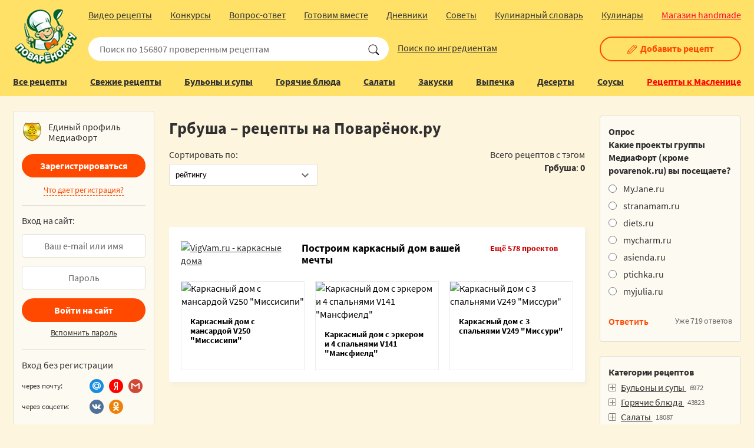

--- FILE ---
content_type: text/html; charset=windows-1251
request_url: https://www.povarenok.ru/recipes/tag/6555/
body_size: 32228
content:
  


  <!DOCTYPE html>
<html lang="ru">
<head>
  <meta http-equiv="Content-Type" content="text/html; charset=windows-1251" />
  <title>Грбуша – рецепты на Поварёнок.ру</title>
  <meta name='yandex-verification' content='70aa299668ac52e5' />
  <meta name="mailru-verification" content="9d7024ca85879691" />
  <meta name="mobile-web-app-capable" content="yes" />
  <meta name="apple-mobile-web-app-status-bar-style" content="default" />
  <meta name="viewport" content="width=device-width" />
  <meta name="SKYPE_TOOLBAR" content="SKYPE_TOOLBAR_PARSER_COMPATIBLE" />

      
  <meta name="description" content="Грбуша - рецепты с фотографиями на Поваренок.ру" />
  
            
    
  

  
  <link rel="stylesheet" href="https://www.povarenok.ru/css/new3/body.min.css?v=2.16" type="text/css" media="all" />
  <link rel="stylesheet" href="https://www.povarenok.ru/css/new3/adaptive.min.css?v=3" type="text/css" media="all" />
  <link rel="stylesheet" href="https://www.povarenok.ru/css/new3/print.css?v=1.146" type="text/css" media="print" />
  
    
  <link rel="icon" href="https://www.povarenok.ru/i/favicon.ico" type="image/x-icon">

  <script type="text/javascript" src="https://www.povarenok.ru/js/new3/jquery_1.11.3.js?v=1.146"></script>
  <script type="text/javascript" src="https://www.povarenok.ru/js/new3/autocomplete.js?v=1.147"></script>
  <script type="text/javascript" src="https://www.povarenok.ru/js/new3/scripts.js?v=2.13"></script>

    
  
  
          <script type="text/javascript" src="https://www.povarenok.ru/js/lib.min.js"></script>
  <script type="text/javascript" src="https://www.povarenok.ru/js/new3/comments.min.js?v=1.16"></script>
                <script src="https://login.mediafort.ru/jslogin.php?mode=autologin&site=povarenok" type="text/javascript"></script>
        
  <script type="application/ld+json">
    {"@type":"ItemList","itemListElement":[],"@context":"http://schema.org"}
  </script>


  
  
  
  <!-- Yandex.RTB -->
  <script>window.yaContextCb=window.yaContextCb||[]</script>
  <script src="https://yandex.ru/ads/system/context.js" async></script>
</head>


<script>
  let spart='';
  let servertime = 1768797753;
  let allowed_to_post = false;

  function async_load(url) {
    o = document.createElement("script");
    o.type = 'text/javascript';
    o.src = url;
    x = document.getElementsByTagName("script")[0];
    x.parentNode.insertBefore(o,x);
  }

  let pixel_all_desktop = new Image();
  pixel_all_desktop.src = 'https://beta.mediafort.ru/textclick.php?id=56&mode=view';
</script>


<script>
  var pixel_default_desktop = new Image();
  pixel_default_desktop.src = 'https://beta.mediafort.ru/textclick.php?id=57&mode=view';
</script>

<body>


<div style="position:absolute;">
  <noindex>
    
      <!--LiveInternet counter-->
      <script type="text/javascript"><!--
        new Image().src = "//counter.yadro.ru/hit;womanmediafort?r" +
          escape(document.referrer) + ((typeof(screen) == "undefined") ? "" :
          ";s" + screen.width + "*" + screen.height + "*" + (screen.colorDepth ?
            screen.colorDepth : screen.pixelDepth)) + ";u" + escape(document.URL) +
          ";" + Math.random();//--></script>
      <!--/LiveInternet--><!--LiveInternet counter-->
      <script type="text/javascript"><!--
        document.write("<img src='https://counter.yadro.ru/hit;povarenok?r" +
          escape(document.referrer) + ((typeof(screen) == "undefined") ? "" :
          ";s" + screen.width + "*" + screen.height + "*" + (screen.colorDepth ?
            screen.colorDepth : screen.pixelDepth)) + ";u" + escape(document.URL) +
          ";" + Math.random() +
          "' width=1 height=1 alt=''>")//-->
      </script>
      <!--/LiveInternet-->
    
    
      <!-- Yandex.Metrika counter -->
      <script type="text/javascript" >
        (function(m,e,t,r,i,k,a){m[i]=m[i]||function(){(m[i].a=m[i].a||[]).push(arguments)};
          m[i].l=1*new Date();
          for (var j = 0; j < document.scripts.length; j++) {if (document.scripts[j].src === r) { return; }}
          k=e.createElement(t),a=e.getElementsByTagName(t)[0],k.async=1,k.src=r,a.parentNode.insertBefore(k,a)})
        (window, document, "script", "https://mc.yandex.ru/metrika/tag.js", "ym");

        ym(42152919, "init", {
          clickmap:true,
          trackLinks:true,
          accurateTrackBounce:true,
          webvisor:true
        });
      </script>
      <noscript><div><img src="https://mc.yandex.ru/watch/42152919" style="position:absolute; left:-9999px;" alt="" /></div></noscript>
      <!-- /Yandex.Metrika counter -->
    
    
      <!-- Rating@Mail.ru counter -->
      <script type="text/javascript">
        var _tmr = window._tmr || (window._tmr = []);
        _tmr.push({id: "1351249", type: "pageView", start: (new Date()).getTime()});
        (function (d, w, id) {
          if (d.getElementById(id)) return;
          var ts = d.createElement("script"); ts.type = "text/javascript"; ts.async = true; ts.id = id;
          ts.src = (d.location.protocol == "https:" ? "https:" : "http:") + "//top-fwz1.mail.ru/js/code.js";
          var f = function () {var s = d.getElementsByTagName("script")[0]; s.parentNode.insertBefore(ts, s);};
          if (w.opera == "[object Opera]") { d.addEventListener("DOMContentLoaded", f, false); } else { f(); }
        })(document, window, "topmailru-code");
      </script><noscript><div>
        <img src="//top-fwz1.mail.ru/counter?id=1351249;js=na" style="border:0;position:absolute;left:-9999px;" alt="" />
      </div></noscript>
      <!-- //Rating@Mail.ru counter -->
    

    

        
      <script>
        (function(i, s, o, g, r, a, m) {
          i['GoogleAnalyticsObject'] = r;
          i[r] = i[r] || function() {
              (i[r].q = i[r].q || []).push(arguments)
            }, i[r].l = 1 * new Date();
          a = s.createElement(o),
            m = s.getElementsByTagName(o)[0];
          a.async = 1;
          a.src = g;
          m.parentNode.insertBefore(a, m)
        })(window, document, 'script', '//www.google-analytics.com/analytics.js', 'ga');

        ga('create', 'UA-44950809-5', 'auto');
                ga('send', 'pageview');
      </script>
    
    
    
    <!-- begin of Top100 code -->
    <a href="https://top100.rambler.ru/top100/"><img src="https://counter.rambler.ru/top100.cnt?1274556" alt="" width="1" height="1" border="0"/></a>
    <!-- end of Top100 code -->
  </noindex>
</div>


<script type="text/javascript">
  if(screen.width>800) {
    var url = 'https://beta.mediafort.ru/show.php?placeid=20&zone=&rnd=' + Math.round(Math.random() * 100000);
    document.write('<scr' + 'ipt type="text/javascript" src="' + url + '"><\/scr' + 'ipt>');
  }
</script>





  
    <script type="text/javascript">
      if(screen.width>800) {
        var url = 'https://beta.mediafort.ru/show.php?placeid=189&zone=&rnd=' + Math.round(Math.random() * 100000);
        document.write('<scr' + 'ipt type="text/javascript" src="' + url + '"><\/scr' + 'ipt>');
      }
    </script>
  

<div class="page-width">
  <header class="site-header">
    <div class="fixed-bl">
      <div class="page-bl">
        <div class="mobile-bl">
          <a class="sbm-mobile-nav" href="#"><span></span><i></i></a>
        </div>

        <div class="logo-wrap"><a class="logo" href="https://www.povarenok.ru">Поваренок.ру</a></div>

        <div class="user-bl">
          <a class="user-mobile-nav" href="#"></a>
                  </div>

        <div class="search-wrap">
          

          <form action="https://www.povarenok.ru/recipes/search/" method="get" ACCEPT-CHARSET="windows-1251">
                          <input type="text" value="" name="name" placeholder="Поиск по 156807 проверенным рецептам">
                        <input type="submit" value="" id="search-submit">
          </form>
          <a class="search-type" href="https://www.povarenok.ru/recipes/search/?ing=1#searchformtop">Поиск по ингредиентам</a>
        </div>

        <div class="recipes-nav-wrap">
          <div class="mobile-menu-header">
            <ul>
              <li class="mobile-item-all-recipes"><a href="https://www.povarenok.ru/recipes/cat/">Все рецепты</a></li>
              <li><a href="https://www.povarenok.ru/recipes/">Свежие рецепты</a></li>
              <li><a href="https://www.povarenok.ru/recipes/category/2/">Супы</a></li>
              <li><a href="https://www.povarenok.ru/recipes/category/6/">На горячее</a></li>
              <li><a href="https://www.povarenok.ru/recipes/category/12/">Салаты</a></li>
              <li><a href="https://www.povarenok.ru/recipes/category/15/">Закуски</a></li>
              <li><a href="https://www.povarenok.ru/recipes/category/25/">Выпечка</a></li>
              <li><a href="https://www.povarenok.ru/recipes/category/30/">Десерты</a></li>
              <li><a href="https://www.povarenok.ru/recipes/search/?ing=1#searchformtop">Поиск по ингредиентам</a></li>
            </ul>
          </div>

          <div class="recipes-nav">
            <ul>
              <li class="add-recipe"><a href="https://www.povarenok.ru/recipes/add/">Добавить рецепт</a></li>

              
              <li><a href="https://www.povarenok.ru/recipes/cat/">Все рецепты</a></li>
              <li><a href="https://www.povarenok.ru/recipes/">Свежие рецепты</a></li>
              <li><a href="https://www.povarenok.ru/recipes/category/2/">Бульоны и супы</a></li>
              <li><a href="https://www.povarenok.ru/recipes/category/6/">Горячие блюда</a></li>
              <li><a href="https://www.povarenok.ru/recipes/category/12/">Салаты</a></li>
              <li><a href="https://www.povarenok.ru/recipes/category/15/">Закуски</a></li>
              <li><a href="https://www.povarenok.ru/recipes/category/25/">Выпечка</a></li>
              <li><a href="https://www.povarenok.ru/recipes/category/30/">Десерты</a></li>
              <li><a href="https://www.povarenok.ru/recipes/category/23/">Соусы</a></li>
              
              
              <li><a style="color:#ff0000;" href="https://www.povarenok.ru/maslenitsa/">Рецепты к Масленице</a></li>
            </ul>
          </div>
          <div class="recipes-nav">
            <ul>
              <li><a href="https://www.povarenok.ru/video/">Видео рецепты</a></li>
              <li><a href="https://www.povarenok.ru/wiki/konkurs">Конкурсы</a></li>
              <li><a href="https://www.povarenok.ru/answers/">Вопрос-ответ</a></li>
              <li><a href="https://www.povarenok.ru/gotovim-vmeste/">Готовим вместе</a></li>
              <li><a href="https://www.povarenok.ru/blog/">Дневники</a></li>
              <li><a href="https://www.povarenok.ru/advice/">Советы</a></li>
              <li><a href="https://www.povarenok.ru/dict/">Кулинарный словарь</a></li>
              <li><a href="https://www.povarenok.ru/users/">Кулинары</a></li>
              
              <li><span><a style="color:#ff0036;margin-right:0" href="https://www.hobbyportal.ru/" target="_blank" rel="nofollow">Магазин handmade</a></span></li>
            </ul>
          </div>

                      <a
              class="sbm-link"
              href="https://www.povarenok.ru/register/?addrecipe=1"
            >
              <i class="icon-edit"></i>Добавить рецепт
            </a>
                  </div>

        
        <div class="user-nav-wrap">
      <div class="user-nav-logon">
      <div class="auth-logo">Единый профиль<br/>МедиаФорт</div>

<div class="auth-nav">
  <a href="https://www.povarenok.ru/register/" class="reg-in-site">Зарегистрироваться</a>

  <p>
    <a class="tab-link" href="#" onclick="$(this).parent().hide();$('#regreason_mobile').show();return false;">Что дает регистрация?</a>
  </p>

  
  <div id="regreason_mobile" style="display:none">
    Зарегистрировавшись на Поваренке, вы сможете:
    <ul>
      <li>добавлять свои рецепты;</li>
      <li>участвовать в постоянно проводимых <a href="https://www.povarenok.ru/wiki/konkurs">конкурсах</a> c множеством ценных призов;</li>
      <li>сохранять понравившиеся рецепты в свою "Кулинарную книгу";</li>
      <li>задавать вопросы по приготовлению авторам рецептов (и получать ответы!);</li>
      <li>общаться с другими поварятами на форуме.</li>
    </ul>
    <div>
      <a href="https://www.povarenok.ru/register/">Приступить к регистрации!</a>
    </div>
  </div>
  
</div>

<div class="form-bl auth-form">
  <form method="POST" action="https://login.mediafort.ru/login/submit/">
    <div>Вход на сайт:</div>
    <input type="hidden" name="site" value="povarenok">
    <input type="hidden" name="backurl" value="https://www.povarenok.ru/recipes/tag/6555/">
    <p><input type="text" value="" name="login" id="tl_login_id" placeholder="Ваш e-mail или имя"></p>
    <p><input type="password" value="" name="password" id="tl_pwd_id" placeholder="Пароль"></p>
    <p><input type="submit" value="Войти на сайт"></p>
    <p><a href="https://www.povarenok.ru/remind/">Вспомнить пароль</a></p>
  </form>
</div>

<div class="auth-soc">
  <p>Вход без регистрации</p>

  <div class="line">
    <span class="auth-title">через почту:</span>
    <ul class="nav-soc">
      <li><a class="email-mailru" href="https://www.povarenok.ru/oauth/mailru/login/?backpath=https://www.povarenok.ru/recipes/tag/6555/"></a></li>
      <li><a class="email-yandex" href="https://www.povarenok.ru/oauth/yandex/login/?backpath=https://www.povarenok.ru/recipes/tag/6555/"></a></li>
      <li><a class="email-gmail" href="https://www.povarenok.ru/oauth/gmail/login/?backpath=https://www.povarenok.ru/recipes/tag/6555/"></a></li>
    </ul>
  </div>
  <div class="line">
    <span class="auth-title">через соцсети:</span>
    <ul class="nav-soc">
      
      <li>
        <a class="soc-vkontakte" href="https://login.mediafort.ru/oauth/vkontakte/povarenok/?backurl=https://www.povarenok.ru/recipes/tag/6555/" rel="nofollow"></a>
      </li>
      <li>
        <a class="soc-odnoklassniki" href="https://login.mediafort.ru/oauth/odnoklassniki/povarenok/?backurl=https://www.povarenok.ru/recipes/tag/6555/" rel="nofollow"></a>
      </li>
    </ul>
  </div>
</div>

<div style="border-top: solid 1px #e2ded4; padding: 15px 0 18px 0;">Вводя свои данные, вы соглашаетесь с <a href="https://www.povarenok.ru/privacy-policy/">Политикой конфиденциальности</a></div>
    </div>
  </div>

      </div>
    </div>
  </header>

  
  
  <script type="text/javascript">
    if(screen.width < 1000) {
      var url='https://beta.mediafort.ru/show.php?placeid=142&zone=&rnd='+Math.round(Math.random()*100000);
      document.write('<scr'+'ipt type="text/javascript" src="'+url+'"><\/scr'+'ipt>');
    }
  </script>
  
  
  
  

  
  

  

      <div class="middlebanner1024">
      <script type='text/javascript'>
        
        if(screen.width>800 && screen.width<=1152) {
          var url = 'https://beta.mediafort.ru/show.php?placeid=12&zone=&rnd=' + Math.round(Math.random() * 100000);
          document.write('<scr' + 'ipt type="text/javascript" src="' + url + '"><\/scr' + 'ipt>');
        }
        
      </script>
    </div>
  
  <div class="site-content" role="main">
    <div class="page-bl">
      
      <div class="content-md">

                  <div class="middlebanner">
            
            <script type='text/javascript'>
              if(screen.width>1152) {
                var url = 'https://beta.mediafort.ru/show.php?placeid=12&zone=&rnd=' + Math.round(Math.random() * 100000);
                document.write('<scr' + 'ipt type="text/javascript" src="' + url + '"><\/scr' + 'ipt>');
              }
            </script>
            
          </div>
        
        
        <section>
          
        </section>


  <section>
    <h1>Грбуша – рецепты на Поварёнок.ру</h1>

    
    
        <div class="separation-block">
  <div>
    <form action="https://www.povarenok.ru/recipes/tag/6555/" method="get">
                  Сортировать по:&nbsp;&nbsp;&nbsp;
      <div class="form-select">
                                  <select name="sort" onchange="$('#submit_sort').click();">
          <option  value="date_create">дате создания (вначале новые)</option>
          <option  value="date_create_asc">дате создания (вначале старые)</option>
          <option selected value="rating">рейтингу</option>
          <option  value="comments">числу комментариев</option>
          <option  value="favor">добавлениям в кулинарную книгу</option>
          <option  value="view">просмотрам</option>

                      <option  value="video">вначале видеорецепты</option>
            <option  value="step">вначале пошаговые рецепты</option>
                  </select>
      </div>
      

      <input type="checkbox" value="desc" name="order" hidden="hidden" checked="checked">
      <input type="submit" value="отсортировать" hidden="hidden" id="submit_sort" style="display:none;">
    </form>
  </div>

  <div class="bl-right">
    
                        
                              Всего рецептов с тэгом <b>Грбуша</b>: <strong>0</strong>
    
      </div>
</div>

    <div class="sort-recipe-ingridient" style="display: none;" id="recipes_search">
  </div>
  </section>

<section>
  

  



  
  
        
  
  


  
  
        <noindex>
        
          
        <style>
          .vigvam-widgets {
            background: #fff;
            padding: 20px 20px 0 20px;
            margin-bottom: 26px;
            margin-top: 50px;
            border-radius: 4px;
            box-sizing: border-box;
            box-shadow: 5px 5px 5px 0 rgb(228 228 228 / 35%);
          }
          .vigvam-widgets__head {
            margin-bottom: 20px;
            display: -webkit-box;
            display: -ms-flexbox;
            display: flex;
            -webkit-box-pack: justify;
              -ms-flex-pack: justify;
                justify-content: space-between;
            -webkit-box-align: center;
              -ms-flex-align: center;
                align-items: center;
          }
          .vigvam-widgets__logo img {
            width: 180px;
          }
          .vigvam-widgets__title {
            color: #000;
            font-size: 18px;
            font-weight: bold;
            font-style: normal;
            margin: 0;
            padding: 0;
          }
          .vigvam-widgets__count {
            color: #CC0000;
            font-size: 14px;
            font-weight: bold;
            margin-top: 5px;
            text-decoration: none;
          }
          .vigvam-widgets__count:hover {
            color: #CC0000;
          }
          .vigvam-widgets__count::after {
            content: '';
            width: 24px;
            height: 24px;
            display: inline-block;
            vertical-align: middle;
            margin-left: 5px;
            background: url(https://www.vigvam.ru/i/icons/arrow-right.svg) no-repeat center;
          }
          .vigvam-widgets__item {
            display: -webkit-box;
            display: -ms-flexbox;
            display: flex;
            -webkit-box-pack: justify;
              -ms-flex-pack: justify;
                justify-content: space-between;
            -ms-flex-wrap: wrap;
            flex-wrap: wrap;
            margin: 0 -7px;
          }
          .item-house__link {
            color: #000;
            text-decoration: none;
            -webkit-box-flex: 0;
              -ms-flex: 0 1 210px;
                flex: 0 1 210px;
            border: 1px solid #ECECEC;
            margin: 0 7px 20px 7px;
            -webkit-transition: -webkit-box-shadow 0.2s;
            box-sizing: border-box;
            transition: -webkit-box-shadow 0.2s;
            transition: box-shadow 0.2s;
            transition: box-shadow 0.2s, -webkit-box-shadow 0.2s;
          }
          .item-house__link:hover {
            -webkit-box-shadow: 0 2px 15px 2px rgba(202, 202, 202, 0.9);
              box-shadow: 0 2px 15px 2px rgba(202, 202, 202, 0.9);
          }
          .item-house__img {
            margin-bottom: 15px;
          }
          .item-house__img img {
            max-width: 100%;
          }
          .item-house__title {
            font-size: 14px;
            font-weight: bold;
            color: #000;
            padding: 0 15px 20px 15px;
          }
          @media (max-width: 1150px) {
            .vigvam-widgets__head {
              -webkit-box-orient: vertical;
              -webkit-box-direction: normal;
                -ms-flex-direction: column;
                  flex-direction: column;
              -webkit-box-align: stretch;
                -ms-flex-align: stretch;
                  align-items: stretch;
            }
            .vigvam-widgets__title {
              margin: 10px 0 5px 0;
            }
          }
          @media (max-width: 480px) {
            .vigvam-widgets__item {
              -webkit-box-orient: vertical;
              -webkit-box-direction: normal;
                -ms-flex-direction: column;
                  flex-direction: column;
              -webkit-box-align: center;
                -ms-flex-align: center;
                  align-items: center;
            }
            .item-house__link {
              width: 220px;
            }
          }
        </style>
      
      <div class="vigvam-widgets">
        <div class="vigvam-widgets__head">
          <a class="vigvam-widgets__logo" href="https://www.vigvam.ru/" target="_blank" rel="nofollow"><img src="https://www.vigvam.ru/i/logo.svg" alt="VigVam.ru - каркасные дома"></a>
          <h2 class="vigvam-widgets__title">Построим каркасный дом вашей мечты</h2>
          <a class="vigvam-widgets__count" href="https://www.vigvam.ru/projects/" target="_blank" rel="nofollow">Ещё 578 проектов</a>
        </div>
        <div class="vigvam-widgets__body">
          <div class="vigvam-widgets__item item-house">
                                  
            <a class="item-house__link" href="https://www.vigvam.ru/projects/karkasnie-doma/show/v250/?erid=Kra23waf3&sid=10" target="_blank" rel="nofollow">
              <div class="item-house__img">
                <img src="https://www.vigvam.ru/data/cache/2021apr/20/16/1746_19367-220x165x.jpg" alt="Каркасный дом с мансардой V250 &quot;Миссисипи&quot;">
              </div>
              <h3 class="item-house__title">Каркасный дом с мансардой V250 &quot;Миссисипи&quot;</h3>
            </a>
                                  
            <a class="item-house__link" href="https://www.vigvam.ru/projects/karkasnie-doma/show/v141/?erid=Kra23waf3&sid=10" target="_blank" rel="nofollow">
              <div class="item-house__img">
                <img src="https://www.vigvam.ru/data/cache/2021apr/22/25/2527_34633-220x165x.jpg" alt="Каркасный дом с эркером и 4 спальнями V141 &quot;Мансфиелд&quot;">
              </div>
              <h3 class="item-house__title">Каркасный дом с эркером и 4 спальнями V141 &quot;Мансфиелд&quot;</h3>
            </a>
                                  
            <a class="item-house__link" href="https://www.vigvam.ru/projects/karkasnie-doma/show/v249/?erid=Kra23waf3&sid=10" target="_blank" rel="nofollow">
              <div class="item-house__img">
                <img src="https://www.vigvam.ru/data/cache/2021apr/20/18/1753_61921-220x165x.jpg" alt="Каркасный дом с 3 спальнями V249 &quot;Миссури&quot;">
              </div>
              <h3 class="item-house__title">Каркасный дом с 3 спальнями V249 &quot;Миссури&quot;</h3>
            </a>
                    </div>
        </div>
      </div>
    
    <img src="https://www.vigvam.ru/data/displayview.php?projectids=250,141,249&rand=8022997&sid=10" width="1" height="1" style="display:none;">
  </noindex>


      </section>


  <section>
    <div style="padding:10px 0;">
      
      <script type="text/javascript">
        if (screen.width > 800) {
          var url = 'https://beta.mediafort.ru/show.php?placeid=84&zone=&rnd=' + Math.round(Math.random() * 100000);
          document.write('<scr' + 'ipt type="text/javascript" src="' + url + '"><\/scr' + 'ipt>');
        }
      </script>
      
    </div>
  </section>



  <script>
    $(function() {
      $("input.inginput").multicomplete("/ajax/ingridient/", {
        highlight: false,
        multiple: false,
        delay: 100
      });
    });
  </script>


    </div>


  <div class="content-md-sub desktop-md">

    <div class="banners-bl">
    
    <script type="text/javascript">
      var url='https://beta.mediafort.ru/show.php?placeid=13&zone=&rnd='+Math.round(Math.random()*100000);
      document.write('<scr'+'ipt type="text/javascript" src="'+url+'"><\/scr'+'ipt>');
    </script>
    
  </div>
    
    
  

  
    <noindex>
          
      <div class="bl">
        <div class="auth-logo">Единый профиль<br/>МедиаФорт</div>

<div class="auth-nav">
  <a href="https://www.povarenok.ru/register/" class="reg-in-site">Зарегистрироваться</a>

  <p>
    <a class="tab-link" href="#" onclick="$(this).parent().hide();$('#regreason_desktop').show();return false;">Что дает регистрация?</a>
  </p>

  
  <div id="regreason_desktop" style="display:none">
    Зарегистрировавшись на Поваренке, вы сможете:
    <ul>
      <li>добавлять свои рецепты;</li>
      <li>участвовать в постоянно проводимых <a href="https://www.povarenok.ru/wiki/konkurs">конкурсах</a> c множеством ценных призов;</li>
      <li>сохранять понравившиеся рецепты в свою "Кулинарную книгу";</li>
      <li>задавать вопросы по приготовлению авторам рецептов (и получать ответы!);</li>
      <li>общаться с другими поварятами на форуме.</li>
    </ul>
    <div>
      <a href="https://www.povarenok.ru/register/">Приступить к регистрации!</a>
    </div>
  </div>
  
</div>

<div class="form-bl auth-form">
  <form method="POST" action="https://login.mediafort.ru/login/submit/">
    <div>Вход на сайт:</div>
    <input type="hidden" name="site" value="povarenok">
    <input type="hidden" name="backurl" value="https://www.povarenok.ru/recipes/tag/6555/">
    <p><input type="text" value="" name="login" id="tl_login_id" placeholder="Ваш e-mail или имя"></p>
    <p><input type="password" value="" name="password" id="tl_pwd_id" placeholder="Пароль"></p>
    <p><input type="submit" value="Войти на сайт"></p>
    <p><a href="https://www.povarenok.ru/remind/">Вспомнить пароль</a></p>
  </form>
</div>

<div class="auth-soc">
  <p>Вход без регистрации</p>

  <div class="line">
    <span class="auth-title">через почту:</span>
    <ul class="nav-soc">
      <li><a class="email-mailru" href="https://www.povarenok.ru/oauth/mailru/login/?backpath=https://www.povarenok.ru/recipes/tag/6555/"></a></li>
      <li><a class="email-yandex" href="https://www.povarenok.ru/oauth/yandex/login/?backpath=https://www.povarenok.ru/recipes/tag/6555/"></a></li>
      <li><a class="email-gmail" href="https://www.povarenok.ru/oauth/gmail/login/?backpath=https://www.povarenok.ru/recipes/tag/6555/"></a></li>
    </ul>
  </div>
  <div class="line">
    <span class="auth-title">через соцсети:</span>
    <ul class="nav-soc">
      
      <li>
        <a class="soc-vkontakte" href="https://login.mediafort.ru/oauth/vkontakte/povarenok/?backurl=https://www.povarenok.ru/recipes/tag/6555/" rel="nofollow"></a>
      </li>
      <li>
        <a class="soc-odnoklassniki" href="https://login.mediafort.ru/oauth/odnoklassniki/povarenok/?backurl=https://www.povarenok.ru/recipes/tag/6555/" rel="nofollow"></a>
      </li>
    </ul>
  </div>
</div>

<div style="border-top: solid 1px #e2ded4; padding: 15px 0 18px 0;">Вводя свои данные, вы соглашаетесь с <a href="https://www.povarenok.ru/privacy-policy/">Политикой конфиденциальности</a></div>
      </div>
      
      <div class="bl login_mediafort_user">
  <div class="toplogin" style="border:0;">
    <div class="block-header" style="padding-left:0;">Вход на сайт</div>
    <table>
    <tr>
      <td style="vertical-align:middle;width:48px;">
        <img src="/i/blank.gif" class="login_mediafort_avatar" style="border:2px solid #DDDDDD;"></td>
      <td style="vertical-align:middle;">
        <strong class="login_mediafort_username" style="font-size:13px;"></strong></td>
    </tr>
    </table>
    <br>
    Вы можете
    <a href="https://login.mediafort.ru/login/povarenok/?backurl=https://www.povarenok.ru/recipes/tag/6555/" style="color:blue;">войти на этот сайт</a><br>
    под своим именем.
    <br>
    <br>
    <a href="https://login.mediafort.ru/logout/?site=povarenok" style="color:black;font-size:11px;">Выйти из системы Медиафорт</a>
  </div>
</div>


  <script>
    var login_mediafort_username = false;
    var login_mediafort_avatar_url = false;
    function login_mediafort_callback(username, avatar_url) {
      login_mediafort_username = username;
      login_mediafort_avatar_url = avatar_url;

      $('.login_mediafort_hide').hide();
      $('.login_mediafort_avatar').attr('src', login_mediafort_avatar_url);
      $('.login_mediafort_username').html(login_mediafort_username);
      $('.login_mediafort_guest').css('position', 'absolute').fadeOut(300);
      $('.login_mediafort_user').fadeIn(300);

      // in comments
      $('.login_mediafort_comments_guest').hide();
      $('.login_mediafort_comments_user').show();
      $('.login_mediafort_avatar').attr('src', login_mediafort_avatar_url);
      $('.login_mediafort_username').html(login_mediafort_username);
    }
    if (typeof window.no_el_user !== 'undefined') {}
    else {
      d = document;
      t = d.documentElement.firstChild;
      s = d.createElement("script");
      s.type = "text/javascript";
      s.src = "https://login.mediafort.ru/jslogin.php";
      s.setAttribute("async", "true");
      t.insertBefore(s, t.firstChild);
    }
  </script>

      
      </noindex>


      <div class="banners-bl">
      
      <script type="text/javascript">
        if(screen.width>800) {
                    var url='https://beta.mediafort.ru/show.php?placeid=14&zone=&rnd='+Math.round(Math.random()*100000);
          document.write('<scr'+'ipt type="text/javascript" src="'+url+'"><\/scr'+'ipt>');
                  }
      </script>
      
    </div>

    <noindex>
  
    <style>
      .vigvam-widget-youtube {
        background: #fff;
        margin-bottom: 24px;
        border-radius: 4px;
        box-sizing: border-box;
        border: 1px solid #e4e4e4;
        overflow: hidden;
      }

      .vigvam-widget-youtube__body {
        padding: 20px;
      }
      
      .vigvam-widget-youtube__title a {
        font-weight: 700;
        font-size: 16px;
        color: #000;
        text-decoration: none;
      }

      .vigvam-widget-youtube__title a:hover {
        text-decoration: underline;
      }
    </style>
  

  <div class="vigvam-widget-youtube">
    <div class="vigvam-widget-youtube__img">
      <a href="https://www.youtube.com/channel/UCUnOUhrv_XfkPmbEuFzktJA?sub_confirmation=1" target="_blank" rel="nofollow">
        <img src="https://www.povarenok.ru/i/vigvam-dom.jpg" alt="">
      </a>
    </div>

    <div class="vigvam-widget-youtube__body">
      <div class="vigvam-widget-youtube__title">
        <a href="https://www.youtube.com/channel/UCUnOUhrv_XfkPmbEuFzktJA?sub_confirmation=1" target="_blank" rel="nofollow">Собираетесь строить дом? Подпишитесь на канал о строительстве</a>
      </div>

      
    </div>
  </div>
</noindex>

          
    
    
    <noindex>

  <style>
    .tl-house {
      background: #fff;
      padding: 20px;
      margin-bottom: 24px;
      border-radius: 4px;
      box-sizing: border-box;
      border: 1px solid #e4e4e4;
    }

    .tl-house__title {
      display: block;
      margin: 0 0 15px 0;
      padding: 0;
      text-align: center;
      color: #000;
      font-size: 17px;
      font-weight: bold;
      font-style: normal;
      text-decoration: none;
    }

    .tl-house__img,
    .tl-house__qr {
      display: block;
      text-align: center;
      margin-bottom: 15px;
    }

    p.tl-house__text {
      padding: 0;
      margin: 0 0 15px 0;
    }

    .btn-tl {
      display: block;
      width: 100%;
      padding: 10px 15px;
      font-size: 15px;
      font-weight: bold;
      color: #fff;
      text-align: center;
      background: #039BE5;
      border-radius: 24px;
      text-decoration: none;
      box-sizing: border-box;
      -webkit-transition: opacity 0.2s;
      transition: opacity 0.2s;
    }

    .btn-tl::after {
      content: '';
      display: inline-block;
      vertical-align: middle;
      width: 20px;
      height: 15px;
      margin-left: 10px;
      background: url('https://www.povarenok.ru/i/telegram.svg') no-repeat center;
      background-size: contain;
    }

    .btn-tl:hover {
      opacity: 0.8;
    }

    @media (max-width: 1024px) {
      .tl-house__title {
        margin: 0 0 20px 0;
      }

      .tl-house__title br,
      .tl-house__qr {
        display: none;
      }

      .tl-house__img {
        margin-bottom: 20px;
      }
    }
  </style>


<div class="tl-house">
  <a class="tl-house__title" href="https://t.me/+kreJaI0h0FVjZDYy" target="_blank">Главный рецепт<br> в вашей жизни</a>

  <a class="tl-house__img" href="https://t.me/+kreJaI0h0FVjZDYy" target="_blank">
    <img src="https://www.povarenok.ru/i/telegram-vigvam.png?v=2" alt="">
  </a>

  <p class="tl-house__text">
    Хотите дом с кухней мечты? В нашем телеграм-канале мы делимся пошаговыми инструкциями и честными советами по строительству домов.
  </p>

  <div class="tl-house__qr">
    <img src="https://www.povarenok.ru/i/telegram-vigvam-qr.png?v=2" alt="">
  </div>

  <div class="tl-houser__btn">
    <a class="btn-tl" href="https://t.me/+kreJaI0h0FVjZDYy" target="_blank">Перейти на канал</a>
  </div>
</div>
</noindex>

        
      <div class="bl" id="delta_display" style="padding:0;overflow:hidden;"></div>
      <script>
        $(function() {
          var scripturl = "https://www.povarenok.ru/service/display/";
          var js = document.createElement('script');
          js.src = scripturl;
          js.async = true;
          js.charset = 'UTF-8';
          var fjs = document.getElementsByTagName('script')[0];
          fjs.parentNode.insertBefore(js, fjs);
        });
      </script>
      <div class="clear"></div>
    
    
    
    
          <div class="bl">
  <h2>Рубрикатор рецептов</h2>
	  <div class="recipe-rubric">
          <h2><a href="https://www.povarenok.ru/recipes/dishes/first/">Первое блюдо</a></h2>
    
		<p>
							<a href="https://www.povarenok.ru/recipes/dishes/first/?searchid=1">борщ</a>
							<a href="https://www.povarenok.ru/recipes/dishes/first/?searchid=889">ботвинья</a>
							<a href="https://www.povarenok.ru/recipes/dishes/first/?searchid=11">бульон</a>
							<a href="https://www.povarenok.ru/recipes/dishes/first/?searchid=896">гаспачо</a>
							<a href="https://www.povarenok.ru/recipes/dishes/first/?searchid=897">капустняк</a>
							<a href="https://www.povarenok.ru/recipes/dishes/first/?searchid=898">кулеш</a>
							<a href="https://www.povarenok.ru/recipes/dishes/first/?searchid=14">лагман</a>
							<a href="https://www.povarenok.ru/recipes/dishes/first/?searchid=902">мисо</a>
							<a href="https://www.povarenok.ru/recipes/dishes/first/?searchid=15">окрошка</a>
							<a href="https://www.povarenok.ru/recipes/dishes/first/?searchid=22">рассольник</a>
							<a href="https://www.povarenok.ru/recipes/dishes/first/?searchid=25">свекольник</a>
							<a href="https://www.povarenok.ru/recipes/dishes/first/?searchid=923">сладкие&nbsp;супы</a>
							<a href="https://www.povarenok.ru/recipes/dishes/first/?searchid=26">солянка</a>
							<a href="https://www.povarenok.ru/recipes/dishes/first/?searchid=28">суп</a>
							<a href="https://www.povarenok.ru/recipes/dishes/first/?searchid=59">уха</a>
							<a href="https://www.povarenok.ru/recipes/dishes/first/?searchid=60">харчо</a>
							<a href="https://www.povarenok.ru/recipes/dishes/first/?searchid=962">хаш</a>
							<a href="https://www.povarenok.ru/recipes/dishes/first/?searchid=62">шурпа</a>
							<a href="https://www.povarenok.ru/recipes/dishes/first/?searchid=65">щи&nbsp;из&nbsp;капусты</a>
			
      
      
			    </p>
  </div>
	  <div class="recipe-rubric">
          <h2><a href="https://www.povarenok.ru/recipes/dishes/main/">Основное блюдо</a></h2>
    
		<p>
							<a href="https://www.povarenok.ru/recipes/dishes/main/?searchid=72">в&nbsp;горшочке</a>
							<a href="https://www.povarenok.ru/recipes/dishes/main/?searchid=975">гарнир</a>
							<a href="https://www.povarenok.ru/recipes/dishes/main/?searchid=567">грибные&nbsp;блюда</a>
							<a href="https://www.povarenok.ru/recipes/dishes/main/?searchid=86">жаркое</a>
							<a href="https://www.povarenok.ru/recipes/dishes/main/?searchid=982">запеканки</a>
							<a href="https://www.povarenok.ru/recipes/dishes/main/?searchid=996">из&nbsp;морепродуктов</a>
							<a href="https://www.povarenok.ru/recipes/dishes/main/?searchid=88">из&nbsp;фарша</a>
							<a href="https://www.povarenok.ru/recipes/dishes/main/?searchid=523">кальмар</a>
							<a href="https://www.povarenok.ru/recipes/dishes/main/?searchid=91">картофель</a>
							<a href="https://www.povarenok.ru/recipes/dishes/main/?searchid=93">картофельное&nbsp;пюре</a>
							<a href="https://www.povarenok.ru/recipes/dishes/main/?searchid=95">картошка</a>
							<a href="https://www.povarenok.ru/recipes/dishes/main/?searchid=96">картошка&nbsp;с&nbsp;мясом</a>
							<a href="https://www.povarenok.ru/recipes/dishes/main/?searchid=97">каша</a>
							<a href="https://www.povarenok.ru/recipes/dishes/main/?searchid=117">котлеты</a>
							<a href="https://www.povarenok.ru/recipes/dishes/main/?searchid=132">курица</a>
							<a href="https://www.povarenok.ru/recipes/dishes/main/?searchid=143">лапша</a>
							<a href="https://www.povarenok.ru/recipes/dishes/main/?searchid=150">макароны</a>
							<a href="https://www.povarenok.ru/recipes/dishes/main/?searchid=568">мясные&nbsp;блюда</a>
							<a href="https://www.povarenok.ru/recipes/dishes/main/?searchid=156">мясо</a>
							<a href="https://www.povarenok.ru/recipes/dishes/main/?searchid=1012">начинка</a>
							<a href="https://www.povarenok.ru/recipes/dishes/main/?searchid=1013">овощные&nbsp;блюда</a>
							<a href="https://www.povarenok.ru/recipes/dishes/main/?searchid=165">омлет</a>
							<a href="https://www.povarenok.ru/recipes/dishes/main/?searchid=168">паста</a>
							<a href="https://www.povarenok.ru/recipes/dishes/main/?searchid=171">перец&nbsp;фаршированный</a>
							<a href="https://www.povarenok.ru/recipes/dishes/main/?searchid=179">пюре</a>
							<a href="https://www.povarenok.ru/recipes/dishes/main/?searchid=184">рис</a>
							<a href="https://www.povarenok.ru/recipes/dishes/main/?searchid=186">рыба</a>
							<a href="https://www.povarenok.ru/recipes/dishes/main/?searchid=193">свинина</a>
							<a href="https://www.povarenok.ru/recipes/dishes/main/?searchid=197">семга</a>
							<a href="https://www.povarenok.ru/recipes/dishes/main/?searchid=222">шашлык</a>
			
      
      
			    </p>
  </div>
	  <div class="recipe-rubric">
          <h2><a href="https://www.povarenok.ru/recipes/dishes/starter/">Закуски</a></h2>
    
		<p>
							<a href="https://www.povarenok.ru/recipes/dishes/starter/?searchid=228">бастурма</a>
							<a href="https://www.povarenok.ru/recipes/dishes/starter/?searchid=229">буженина</a>
							<a href="https://www.povarenok.ru/recipes/dishes/starter/?searchid=1062">бургер</a>
							<a href="https://www.povarenok.ru/recipes/dishes/starter/?searchid=230">бутерброды</a>
							<a href="https://www.povarenok.ru/recipes/dishes/starter/?searchid=232">гренки</a>
							<a href="https://www.povarenok.ru/recipes/dishes/starter/?searchid=233">жульен</a>
							<a href="https://www.povarenok.ru/recipes/dishes/starter/?searchid=234">жюльен</a>
							<a href="https://www.povarenok.ru/recipes/dishes/starter/?searchid=235">заливное</a>
							<a href="https://www.povarenok.ru/recipes/dishes/starter/?searchid=1064">икра&nbsp;овощная</a>
							<a href="https://www.povarenok.ru/recipes/dishes/starter/?searchid=236">канапе</a>
							<a href="https://www.povarenok.ru/recipes/dishes/starter/?searchid=1068">кимчи</a>
							<a href="https://www.povarenok.ru/recipes/dishes/starter/?searchid=565">лечо</a>
							<a href="https://www.povarenok.ru/recipes/dishes/starter/?searchid=237">мидии</a>
							<a href="https://www.povarenok.ru/recipes/dishes/starter/?searchid=239">морковь&nbsp;по-корейски</a>
							<a href="https://www.povarenok.ru/recipes/dishes/starter/?searchid=241">пастрома</a>
							<a href="https://www.povarenok.ru/recipes/dishes/starter/?searchid=242">паштет</a>
							<a href="https://www.povarenok.ru/recipes/dishes/starter/?searchid=243">печеночный&nbsp;торт</a>
							<a href="https://www.povarenok.ru/recipes/dishes/starter/?searchid=244">роллы</a>
							<a href="https://www.povarenok.ru/recipes/dishes/starter/?searchid=246">салаты</a>
							<a href="https://www.povarenok.ru/recipes/dishes/starter/?searchid=196">селедка</a>
							<a href="https://www.povarenok.ru/recipes/dishes/starter/?searchid=311">суши</a>
							<a href="https://www.povarenok.ru/recipes/dishes/starter/?searchid=451">сырные&nbsp;палочки</a>
							<a href="https://www.povarenok.ru/recipes/dishes/starter/?searchid=452">сырные&nbsp;шарики</a>
							<a href="https://www.povarenok.ru/recipes/dishes/starter/?searchid=313">террин</a>
							<a href="https://www.povarenok.ru/recipes/dishes/starter/?searchid=314">фаршированные&nbsp;яйца</a>
							<a href="https://www.povarenok.ru/recipes/dishes/starter/?searchid=214">фондю</a>
							<a href="https://www.povarenok.ru/recipes/dishes/starter/?searchid=315">форшмак</a>
							<a href="https://www.povarenok.ru/recipes/dishes/starter/?searchid=61">холодец</a>
							<a href="https://www.povarenok.ru/recipes/dishes/starter/?searchid=316">хумус</a>
							<a href="https://www.povarenok.ru/recipes/dishes/starter/?searchid=317">чипсы</a>
			
      
      
			    </p>
  </div>
	  <div class="recipe-rubric">
          <h2><a href="https://www.povarenok.ru/recipes/dishes/bakery/">Выпечка</a></h2>
    
		<p>
							<a href="https://www.povarenok.ru/recipes/dishes/bakery/?searchid=327">блины</a>
							<a href="https://www.povarenok.ru/recipes/dishes/bakery/?searchid=332">брауни</a>
							<a href="https://www.povarenok.ru/recipes/dishes/bakery/?searchid=333">булочки</a>
							<a href="https://www.povarenok.ru/recipes/dishes/bakery/?searchid=338">ватрушки</a>
							<a href="https://www.povarenok.ru/recipes/dishes/bakery/?searchid=358">кекс</a>
							<a href="https://www.povarenok.ru/recipes/dishes/bakery/?searchid=1337">коржики</a>
							<a href="https://www.povarenok.ru/recipes/dishes/bakery/?searchid=369">кулич</a>
							<a href="https://www.povarenok.ru/recipes/dishes/bakery/?searchid=372">лаваш</a>
							<a href="https://www.povarenok.ru/recipes/dishes/bakery/?searchid=373">лепешки</a>
							<a href="https://www.povarenok.ru/recipes/dishes/bakery/?searchid=376">манник</a>
							<a href="https://www.povarenok.ru/recipes/dishes/bakery/?searchid=392">оладьи</a>
							<a href="https://www.povarenok.ru/recipes/dishes/bakery/?searchid=1155">опара</a>
							<a href="https://www.povarenok.ru/recipes/dishes/bakery/?searchid=406">пирог</a>
							<a href="https://www.povarenok.ru/recipes/dishes/bakery/?searchid=416">пирожки</a>
							<a href="https://www.povarenok.ru/recipes/dishes/bakery/?searchid=422">пицца</a>
							<a href="https://www.povarenok.ru/recipes/dishes/bakery/?searchid=425">пончики</a>
							<a href="https://www.povarenok.ru/recipes/dishes/bakery/?searchid=427">пряник</a>
							<a href="https://www.povarenok.ru/recipes/dishes/bakery/?searchid=431">пышки</a>
							<a href="https://www.povarenok.ru/recipes/dishes/bakery/?searchid=434">рогалики</a>
							<a href="https://www.povarenok.ru/recipes/dishes/bakery/?searchid=245">рулет</a>
							<a href="https://www.povarenok.ru/recipes/dishes/bakery/?searchid=443">слойка</a>
							<a href="https://www.povarenok.ru/recipes/dishes/bakery/?searchid=1217">сухари</a>
							<a href="https://www.povarenok.ru/recipes/dishes/bakery/?searchid=448">сырник</a>
							<a href="https://www.povarenok.ru/recipes/dishes/bakery/?searchid=312">тарталетки</a>
							<a href="https://www.povarenok.ru/recipes/dishes/bakery/?searchid=460">тесто</a>
							<a href="https://www.povarenok.ru/recipes/dishes/bakery/?searchid=487">трубочки</a>
							<a href="https://www.povarenok.ru/recipes/dishes/bakery/?searchid=491">хлеб</a>
							<a href="https://www.povarenok.ru/recipes/dishes/bakery/?searchid=495">чебуреки</a>
							<a href="https://www.povarenok.ru/recipes/dishes/bakery/?searchid=498">шарлотка</a>
							<a href="https://www.povarenok.ru/recipes/dishes/bakery/?searchid=505">штрудель</a>
			
      
      
			    </p>
  </div>
	  <div class="recipe-rubric">
          <h2><a href="https://www.povarenok.ru/recipes/dishes/sweet/">Десерты</a></h2>
    
		<p>
							<a href="https://www.povarenok.ru/recipes/dishes/sweet/?searchid=320">безе</a>
							<a href="https://www.povarenok.ru/recipes/dishes/sweet/?searchid=322">бисквит</a>
							<a href="https://www.povarenok.ru/recipes/dishes/sweet/?searchid=1234">варенье</a>
							<a href="https://www.povarenok.ru/recipes/dishes/sweet/?searchid=340">вафли</a>
							<a href="https://www.povarenok.ru/recipes/dishes/sweet/?searchid=513">глазурь</a>
							<a href="https://www.povarenok.ru/recipes/dishes/sweet/?searchid=1327">джем</a>
							<a href="https://www.povarenok.ru/recipes/dishes/sweet/?searchid=520">желе</a>
							<a href="https://www.povarenok.ru/recipes/dishes/sweet/?searchid=354">зефир</a>
							<a href="https://www.povarenok.ru/recipes/dishes/sweet/?searchid=357">карамель</a>
							<a href="https://www.povarenok.ru/recipes/dishes/sweet/?searchid=364">конфеты</a>
							<a href="https://www.povarenok.ru/recipes/dishes/sweet/?searchid=1272">конфитюр</a>
							<a href="https://www.povarenok.ru/recipes/dishes/sweet/?searchid=530">крем</a>
							<a href="https://www.povarenok.ru/recipes/dishes/sweet/?searchid=377">мармелад</a>
							<a href="https://www.povarenok.ru/recipes/dishes/sweet/?searchid=538">мороженое</a>
							<a href="https://www.povarenok.ru/recipes/dishes/sweet/?searchid=387">мусс</a>
							<a href="https://www.povarenok.ru/recipes/dishes/sweet/?searchid=398">пасха</a>
							<a href="https://www.povarenok.ru/recipes/dishes/sweet/?searchid=404">печенье</a>
							<a href="https://www.povarenok.ru/recipes/dishes/sweet/?searchid=419">пирожное</a>
							<a href="https://www.povarenok.ru/recipes/dishes/sweet/?searchid=1302">повидло</a>
							<a href="https://www.povarenok.ru/recipes/dishes/sweet/?searchid=540">помадка</a>
							<a href="https://www.povarenok.ru/recipes/dishes/sweet/?searchid=430">пудинг</a>
							<a href="https://www.povarenok.ru/recipes/dishes/sweet/?searchid=441">сгущенка</a>
							<a href="https://www.povarenok.ru/recipes/dishes/sweet/?searchid=1303">сироп</a>
							<a href="https://www.povarenok.ru/recipes/dishes/sweet/?searchid=1306">сладкие&nbsp;салаты</a>
							<a href="https://www.povarenok.ru/recipes/dishes/sweet/?searchid=447">суфле</a>
							<a href="https://www.povarenok.ru/recipes/dishes/sweet/?searchid=470">торт</a>
							<a href="https://www.povarenok.ru/recipes/dishes/sweet/?searchid=1310">фруктовые&nbsp;салаты</a>
							<a href="https://www.povarenok.ru/recipes/dishes/sweet/?searchid=489">халва</a>
							<a href="https://www.povarenok.ru/recipes/dishes/sweet/?searchid=684">хворост</a>
							<a href="https://www.povarenok.ru/recipes/dishes/sweet/?searchid=497">чизкейк</a>
			
      
      
			    </p>
  </div>
	  <div class="recipe-rubric">
          <h2><a href="https://www.povarenok.ru/recipes/dishes/drink/">Напитки</a></h2>
    
		<p>
							<a href="https://www.povarenok.ru/recipes/dishes/drink/?searchid=1092">айран</a>
							<a href="https://www.povarenok.ru/recipes/dishes/drink/?searchid=1093">вино</a>
							<a href="https://www.povarenok.ru/recipes/dishes/drink/?searchid=514">глинтвейн</a>
							<a href="https://www.povarenok.ru/recipes/dishes/drink/?searchid=1099">грог</a>
							<a href="https://www.povarenok.ru/recipes/dishes/drink/?searchid=1100">какао</a>
							<a href="https://www.povarenok.ru/recipes/dishes/drink/?searchid=525">квас</a>
							<a href="https://www.povarenok.ru/recipes/dishes/drink/?searchid=526">кефир</a>
							<a href="https://www.povarenok.ru/recipes/dishes/drink/?searchid=527">кисель</a>
							<a href="https://www.povarenok.ru/recipes/dishes/drink/?searchid=529">компот</a>
							<a href="https://www.povarenok.ru/recipes/dishes/drink/?searchid=1106">кофе</a>
							<a href="https://www.povarenok.ru/recipes/dishes/drink/?searchid=1107">ликер</a>
							<a href="https://www.povarenok.ru/recipes/dishes/drink/?searchid=533">лимонад</a>
							<a href="https://www.povarenok.ru/recipes/dishes/drink/?searchid=537">молочный&nbsp;коктейль</a>
							<a href="https://www.povarenok.ru/recipes/dishes/drink/?searchid=1108">морс</a>
							<a href="https://www.povarenok.ru/recipes/dishes/drink/?searchid=1110">мохито</a>
							<a href="https://www.povarenok.ru/recipes/dishes/drink/?searchid=1111">наливка</a>
							<a href="https://www.povarenok.ru/recipes/dishes/drink/?searchid=1112">напиток</a>
							<a href="https://www.povarenok.ru/recipes/dishes/drink/?searchid=1113">настойка</a>
							<a href="https://www.povarenok.ru/recipes/dishes/drink/?searchid=1117">простокваша</a>
							<a href="https://www.povarenok.ru/recipes/dishes/drink/?searchid=1118">пунш</a>
							<a href="https://www.povarenok.ru/recipes/dishes/drink/?searchid=1119">ром</a>
							<a href="https://www.povarenok.ru/recipes/dishes/drink/?searchid=1120">самогон</a>
							<a href="https://www.povarenok.ru/recipes/dishes/drink/?searchid=1121">сбитень</a>
							<a href="https://www.povarenok.ru/recipes/dishes/drink/?searchid=1122">сидр</a>
							<a href="https://www.povarenok.ru/recipes/dishes/drink/?searchid=545">смузи</a>
							<a href="https://www.povarenok.ru/recipes/dishes/drink/?searchid=1123">соки</a>
							<a href="https://www.povarenok.ru/recipes/dishes/drink/?searchid=1132">чай</a>
							<a href="https://www.povarenok.ru/recipes/dishes/drink/?searchid=1134">шипучка</a>
							<a href="https://www.povarenok.ru/recipes/dishes/drink/?searchid=1135">шоколад</a>
			
      
      
			    </p>
  </div>
	  <div class="recipe-rubric">
          <span class="title"><a href="https://www.povarenok.ru/recipes/dishes/other/">Другое</a></span>
    
		<p>
							<a href="https://www.povarenok.ru/recipes/dishes/other/?searchid=510">аджика</a>
							<a href="https://www.povarenok.ru/recipes/dishes/other/?searchid=511">баклажаны</a>
							<a href="https://www.povarenok.ru/recipes/dishes/other/?searchid=512">брокколи</a>
							<a href="https://www.povarenok.ru/recipes/dishes/other/?searchid=515">горчица</a>
							<a href="https://www.povarenok.ru/recipes/dishes/other/?searchid=516">гречка</a>
							<a href="https://www.povarenok.ru/recipes/dishes/other/?searchid=517">грибы</a>
							<a href="https://www.povarenok.ru/recipes/dishes/other/?searchid=1312">заготовки</a>
							<a href="https://www.povarenok.ru/recipes/dishes/other/?searchid=521">закваска</a>
							<a href="https://www.povarenok.ru/recipes/dishes/other/?searchid=1328">заправка&nbsp;для&nbsp;супа&nbsp;на&nbsp;зиму</a>
							<a href="https://www.povarenok.ru/recipes/dishes/other/?searchid=356">йогурт</a>
							<a href="https://www.povarenok.ru/recipes/dishes/other/?searchid=522">кабачки</a>
							<a href="https://www.povarenok.ru/recipes/dishes/other/?searchid=524">капуста</a>
							<a href="https://www.povarenok.ru/recipes/dishes/other/?searchid=528">колбаса</a>
							<a href="https://www.povarenok.ru/recipes/dishes/other/?searchid=532">кускус</a>
							<a href="https://www.povarenok.ru/recipes/dishes/other/?searchid=1145">маринад</a>
							<a href="https://www.povarenok.ru/recipes/dishes/other/?searchid=535">маскарпоне</a>
							<a href="https://www.povarenok.ru/recipes/dishes/other/?searchid=536">мастика</a>
							<a href="https://www.povarenok.ru/recipes/dishes/other/?searchid=539">подливка</a>
							<a href="https://www.povarenok.ru/recipes/dishes/other/?searchid=1324">приправа</a>
							<a href="https://www.povarenok.ru/recipes/dishes/other/?searchid=542">свекла</a>
							<a href="https://www.povarenok.ru/recipes/dishes/other/?searchid=546">соус</a>
							<a href="https://www.povarenok.ru/recipes/dishes/other/?searchid=548">сыр</a>
							<a href="https://www.povarenok.ru/recipes/dishes/other/?searchid=549">творог</a>
							<a href="https://www.povarenok.ru/recipes/dishes/other/?searchid=812">тещин&nbsp;язык</a>
							<a href="https://www.povarenok.ru/recipes/dishes/other/?searchid=551">тыква</a>
							<a href="https://www.povarenok.ru/recipes/dishes/other/?searchid=553">фасоль</a>
							<a href="https://www.povarenok.ru/recipes/dishes/other/?searchid=554">цветная&nbsp;капуста</a>
							<a href="https://www.povarenok.ru/recipes/dishes/other/?searchid=555">чечевица</a>
			
      
      
							<a href="https://www.povarenok.ru/novogodnie-recepty/">новогодние рецепты</a>
				<a href="https://www.povarenok.ru/maslenitsa/">масленица</a>
				<a href="https://www.povarenok.ru/shashlyki/">шашлыки</a>
				<a href="https://www.povarenok.ru/domashnee-konservirovanie/">домашнее консервирование</a>
				<a href="https://www.povarenok.ru/postnye-recepty/">постные рецепты</a>
				<a href="https://www.povarenok.ru/domashnie-napitki/">домашние напитки</a>
				<a href="https://www.povarenok.ru/zimnie-recepty/">зимние рецепты</a>
				<a href="https://www.povarenok.ru/vesennie-recepty/">весенние рецепты</a>
				<a href="https://www.povarenok.ru/letnie-recepty/">летние рецепты</a>
				<a href="https://www.povarenok.ru/osennie-recepty/">осенние рецепты</a>
			    </p>
  </div>
	</div>
    
    
    <div class="soc-bl-wrap vkfb">
  
  <div id="vk_groups"></div>
  
</div>


  <style>
    .vkfb {padding:5px 0 25px;min-height:320px;}
    .vkfb-tabs {height:26px;font-family: tahoma;font-weight:bold;color:#45688e;font-size:15px;}
    /*#vk_groups {border-right:1px solid #5B7FA6;border-bottom:1px solid #5B7FA6;}
    ##VK_tab .tab1 {background:#5B7FA6;border:1px solid #5B7FA6;border-bottom:0;height:26px;width:107px;position:absolute;z-index:100;color:white;}
    #VK_tab .tab1 > div {padding:2px 12px 0;}
    #VK_tab .tab2 {cursor:pointer;background:#fff;border:1px solid #bec8d3;border-bottom:0;border-left:0;height:21px;width:82px;position:absolute;font-weight:bold;margin-top:4px;margin-left:109px;}
    #VK_tab .tab2 > div {color:#3b5998;font-size:15px;padding:1px 5px 0;font-family: tahoma;}
    FB_tab .tab1 {cursor:pointer;background:#dae2e8;border:1px solid #bec8d3;border-bottom:0;border-right:0;height:21px;width:97px;position:absolute;margin-top:4px;}
    #FB_tab .tab1 > div {padding:1px 5px 0;font-family: tahoma;font-weight:bold;color:#45688e;font-size:15px;}
    #FB_tab .tab2 {background:#fff;border:1px solid #315c99;border-bottom:0;height:26px;width:96px;position:absolute;margin-left:98px;z-index:100;}
    #FB_tab .tab2 > div {padding:2px 12px 0;font-weight:bold;color:#3b5998;font-size:15px;font-family: tahoma;}*/
  </style>


    <div class="banners-bl top-fix">
      <div>
                <script type="text/javascript">
  if(screen.width>800) {
    var url='https://beta.mediafort.ru/show.php?placeid=15&zone=&rnd='+Math.round(Math.random()*100000);
    document.write('<scr'+'ipt type="text/javascript" src="'+url+'"><\/scr'+'ipt>');
  }
</script>

      </div>
    </div>
  </div>

  <div class="content-md-sub desktop-md">
  
  <div class="banners-bl"><script type="text/javascript">
  if(screen.width>800) {
    var url='https://beta.mediafort.ru/show.php?placeid=111&zone=zakuski&rnd='+Math.round(Math.random()*100000);
    document.write('<scr'+'ipt type="text/javascript" src="'+url+'"><\/scr'+'ipt>');
  }
</script>
<script type="text/javascript">
  if(screen.width>800) {
    var url='https://beta.mediafort.ru/show.php?placeid=17&zone=&rnd='+Math.round(Math.random()*100000);
    document.write('<scr'+'ipt type="text/javascript" src="'+url+'"><\/scr'+'ipt>');
  }
</script>
<script type="text/javascript">
  if(screen.width>800) {
    var url='https://beta.mediafort.ru/show.php?placeid=158&zone=&rnd='+Math.round(Math.random()*100000);
    document.write('<scr'+'ipt type="text/javascript" src="'+url+'"><\/scr'+'ipt>');
  }
</script>
<script>
function isIE () {
  var myNav = navigator.userAgent.toLowerCase();
  return (myNav.indexOf('msie') != -1) ? parseInt(myNav.split('msie')[1]) : false;
}
</script>
</div>

  
  <div id="delta_15"></div>
  <script type="text/javascript">
    $(function() {
      if(screen.width>800) {
        var scripturl = 'https://delta.mediafort.ru/show.php?idp=15&ids=3&type=v&n=5&method=2&cu=0&xyz=159498';
        var js = document.createElement('script');
        js.src = scripturl;
        js.async = true;
        js.charset = 'UTF-8';
        var fjs = document.getElementsByTagName('script')[0];
        fjs.parentNode.insertBefore(js, fjs);
      }
    });
  </script>
  

  
  <div class="bl" id="opros_div_id">
  <span class="title">Опрос<br />Какие проекты группы МедиаФорт (кроме povarenok.ru) вы посещаете?</span>

  <form class="poll-form" method="POST" action="#">
    
    <input type="hidden" name="oprosid" id="oprosid_id" value="65">

          <p>
        <input type="radio" name="variant" class="opros-variant" value="334" id="rd-65-334">
        <label for="rd-65-334">MyJane.ru</label>
      </p>
          <p>
        <input type="radio" name="variant" class="opros-variant" value="335" id="rd-65-335">
        <label for="rd-65-335">stranamam.ru</label>
      </p>
          <p>
        <input type="radio" name="variant" class="opros-variant" value="336" id="rd-65-336">
        <label for="rd-65-336">diets.ru</label>
      </p>
          <p>
        <input type="radio" name="variant" class="opros-variant" value="337" id="rd-65-337">
        <label for="rd-65-337">mycharm.ru</label>
      </p>
          <p>
        <input type="radio" name="variant" class="opros-variant" value="338" id="rd-65-338">
        <label for="rd-65-338">asienda.ru</label>
      </p>
          <p>
        <input type="radio" name="variant" class="opros-variant" value="339" id="rd-65-339">
        <label for="rd-65-339">ptichka.ru</label>
      </p>
          <p>
        <input type="radio" name="variant" class="opros-variant" value="340" id="rd-65-340">
        <label for="rd-65-340">myjulia.ru</label>
      </p>
    
    <br />

    <p id="opros_buttons">
      <span class="form-value">Уже 719 ответов</span>

              <a href="/login/" class="button">Ответить</a>
          </p>
  </form>
</div>

<script>
  
  function checkOpros(right) {
    var oprosid = $("#oprosid_id").val();

    var variant = "";
    $('#opros_div_id input.opros-variant').each(function() {
      if (this.checked) variant += this.value + " ";
    });
    if (variant == "") return;

    $('#opros_buttons').html('отправка ответа...');

    $.post('/ajax/opros/vote/', {"oprosid": oprosid, "variant": variant, "right": right}, function(data) {
      $("#opros_div_id").replaceWith(data);
    });
  }
  
</script>


  
      <div class="bl">
  <span class="title">Категории рецептов</span>

  <ul class="recipe-categories parent">
                            <li class="branch">
          <i class="icon-expand"></i>
        
        <a href="/recipes/category/2/">
          Бульоны и супы
        </a>
        &nbsp;
        <span>6972</span>

                  <ul class="recipe-categories" style="display:none">
                                                      <li class="branch">
                  <i class="icon-expand"></i>
              
              <a href="/recipes/category/3/">
                Горячие супы
              </a>
              &nbsp;
              <span>6290</span>

                              <ul class="recipe-categories" style="display:none">
                                                          <li>
                      <a href="/recipes/category/44/">
                        Борщ
                      </a>
                      &nbsp;
                      <span>304</span>
                                                          <li>
                      <a href="/recipes/category/45/">
                        Щи
                      </a>
                      &nbsp;
                      <span>216</span>
                                                          <li>
                      <a href="/recipes/category/46/">
                        Солянка
                      </a>
                      &nbsp;
                      <span>162</span>
                                                          <li>
                      <a href="/recipes/category/50/">
                        Суп-пюре
                      </a>
                      &nbsp;
                      <span>1146</span>
                                                          <li>
                      <a href="/recipes/category/52/">
                        Рассольник
                      </a>
                      &nbsp;
                      <span>163</span>
                                                          <li>
                      <a href="/recipes/category/53/">
                        Молочный суп
                      </a>
                      &nbsp;
                      <span>71</span>
                                                          <li>
                      <a href="/recipes/category/146/">
                        Рыбный суп
                      </a>
                      &nbsp;
                      <span>464</span>
                                                          <li>
                      <a href="/recipes/category/195/">
                        Суп-лапша
                      </a>
                      &nbsp;
                      <span>172</span>
                                                          <li>
                      <a href="/recipes/category/219/">
                        Харчо
                      </a>
                      &nbsp;
                      <span>61</span>
                                                          <li>
                      <a href="/recipes/category/220/">
                        Другие супы
                      </a>
                      &nbsp;
                      <span>3284</span>
                                  </ul>
                                                                    <li class="branch">
                  <i class="icon-expand"></i>
              
              <a href="/recipes/category/10/">
                Холодные супы
              </a>
              &nbsp;
              <span>495</span>

                              <ul class="recipe-categories" style="display:none">
                                                          <li>
                      <a href="/recipes/category/49/">
                        Окрошка
                      </a>
                      &nbsp;
                      <span>172</span>
                                                          <li>
                      <a href="/recipes/category/51/">
                        Холодный суп-пюре
                      </a>
                      &nbsp;
                      <span>124</span>
                                                          <li>
                      <a href="/recipes/category/157/">
                        Фруктово-ягодный суп
                      </a>
                      &nbsp;
                      <span>41</span>
                                                          <li>
                      <a href="/recipes/category/386/">
                        Свекольник
                      </a>
                      &nbsp;
                      <span>76</span>
                                                          <li>
                      <a href="/recipes/category/394/">
                        Другие холодные супы
                      </a>
                      &nbsp;
                      <span>82</span>
                                  </ul>
                                                                    <li class="branch">
                  <i class="icon-expand"></i>
              
              <a href="/recipes/category/11/">
                Бульоны
              </a>
              &nbsp;
              <span>66</span>

                              <ul class="recipe-categories" style="display:none">
                                                          <li>
                      <a href="/recipes/category/137/">
                        Овощной бульон
                      </a>
                      &nbsp;
                      <span>8</span>
                                                          <li>
                      <a href="/recipes/category/138/">
                        Мясной бульон
                      </a>
                      &nbsp;
                      <span>13</span>
                                                          <li>
                      <a href="/recipes/category/139/">
                        Рыбный бульон
                      </a>
                      &nbsp;
                      <span>2</span>
                                                          <li>
                      <a href="/recipes/category/140/">
                        Куриный бульон
                      </a>
                      &nbsp;
                      <span>45</span>
                                  </ul>
                                    </ul>
              </li>
                            <li class="branch">
          <i class="icon-expand"></i>
        
        <a href="/recipes/category/6/">
          Горячие блюда
        </a>
        &nbsp;
        <span>43823</span>

                  <ul class="recipe-categories" style="display:none">
                                                      <li class="branch">
                  <i class="icon-expand"></i>
              
              <a href="/recipes/category/7/">
                Блюда из  мяса
              </a>
              &nbsp;
              <span>8279</span>

                              <ul class="recipe-categories" style="display:none">
                                                          <li>
                      <a href="/recipes/category/56/">
                        Горячие блюда из баранины
                      </a>
                      &nbsp;
                      <span>561</span>
                                                          <li>
                      <a href="/recipes/category/57/">
                        Горячие блюда из свинины
                      </a>
                      &nbsp;
                      <span>3409</span>
                                                          <li>
                      <a href="/recipes/category/58/">
                        Горячие блюда из говядины
                      </a>
                      &nbsp;
                      <span>1400</span>
                                                          <li>
                      <a href="/recipes/category/59/">
                        Горячие блюда из телятины
                      </a>
                      &nbsp;
                      <span>265</span>
                                                          <li>
                      <a href="/recipes/category/115/">
                        Фаршированное мясо
                      </a>
                      &nbsp;
                      <span>191</span>
                                                          <li>
                      <a href="/recipes/category/158/">
                        Горячие блюда из кролика, зайца
                      </a>
                      &nbsp;
                      <span>237</span>
                                                          <li>
                      <a href="/recipes/category/210/">
                        Горячие блюда из мясных субпродуктов
                      </a>
                      &nbsp;
                      <span>621</span>
                                                          <li>
                      <a href="/recipes/category/217/">
                        Шашлык
                      </a>
                      &nbsp;
                      <span>457</span>
                                                          <li>
                      <a href="/recipes/category/278/">
                        Рагу овощное с мясом
                      </a>
                      &nbsp;
                      <span>149</span>
                                                          <li>
                      <a href="/recipes/category/279/">
                        Плов
                      </a>
                      &nbsp;
                      <span>167</span>
                                                          <li>
                      <a href="/recipes/category/297/">
                        Горячие блюда с колбасными изделиями
                      </a>
                      &nbsp;
                      <span>158</span>
                                                          <li>
                      <a href="/recipes/category/302/">
                        Горячие блюда из конины
                      </a>
                      &nbsp;
                      <span>5</span>
                                                          <li>
                      <a href="/recipes/category/381/">
                        Горячие блюда с мясом дичи
                      </a>
                      &nbsp;
                      <span>36</span>
                                  </ul>
                                                                    <li class="branch">
                  <i class="icon-expand"></i>
              
              <a href="/recipes/category/8/">
                Блюда из рыбы и морепродуктов
              </a>
              &nbsp;
              <span>5788</span>

                              <ul class="recipe-categories" style="display:none">
                                                          <li>
                      <a href="/recipes/category/61/">
                        Горячие блюда из рыбы
                      </a>
                      &nbsp;
                      <span>4283</span>
                                                          <li>
                      <a href="/recipes/category/62/">
                        Горячие блюда из морепродуктов
                      </a>
                      &nbsp;
                      <span>949</span>
                                                          <li>
                      <a href="/recipes/category/114/">
                        Фаршированная рыба и морепродукты
                      </a>
                      &nbsp;
                      <span>237</span>
                                                          <li>
                      <a href="/recipes/category/211/">
                        Горячие блюда из рыбных субпродуктов
                      </a>
                      &nbsp;
                      <span>50</span>
                                                          <li>
                      <a href="/recipes/category/352/">
                        Шашлык из рыбы и морепродуктов
                      </a>
                      &nbsp;
                      <span>99</span>
                                  </ul>
                                                                    <li class="branch">
                  <i class="icon-expand"></i>
              
              <a href="/recipes/category/9/">
                Блюда из птицы
              </a>
              &nbsp;
              <span>9159</span>

                              <ul class="recipe-categories" style="display:none">
                                                          <li>
                      <a href="/recipes/category/63/">
                        Горячие блюда из курицы
                      </a>
                      &nbsp;
                      <span>6639</span>
                                                          <li>
                      <a href="/recipes/category/64/">
                        Горячие блюда из индейки
                      </a>
                      &nbsp;
                      <span>819</span>
                                                          <li>
                      <a href="/recipes/category/65/">
                        Горячие блюда из утки и гуся
                      </a>
                      &nbsp;
                      <span>373</span>
                                                          <li>
                      <a href="/recipes/category/86/">
                        Горячие блюда из дичи
                      </a>
                      &nbsp;
                      <span>79</span>
                                                          <li>
                      <a href="/recipes/category/113/">
                        Фаршированная птица
                      </a>
                      &nbsp;
                      <span>322</span>
                                                          <li>
                      <a href="/recipes/category/212/">
                        Горячие блюда из субпродуктов птицы
                      </a>
                      &nbsp;
                      <span>573</span>
                                                          <li>
                      <a href="/recipes/category/351/">
                        Шашлык из птицы
                      </a>
                      &nbsp;
                      <span>191</span>
                                  </ul>
                                                                    <li class="branch">
                  <i class="icon-expand"></i>
              
              <a href="/recipes/category/33/">
                Блюда из овощей, грибов, бобовых
              </a>
              &nbsp;
              <span>6703</span>

                              <ul class="recipe-categories" style="display:none">
                                                          <li>
                      <a href="/recipes/category/66/">
                        Горячие блюда с грибами
                      </a>
                      &nbsp;
                      <span>733</span>
                                                          <li>
                      <a href="/recipes/category/67/">
                        Горячие блюда из овощей
                      </a>
                      &nbsp;
                      <span>3874</span>
                                                          <li>
                      <a href="/recipes/category/159/">
                        Горячие блюда из бобовых
                      </a>
                      &nbsp;
                      <span>691</span>
                                                          <li>
                      <a href="/recipes/category/215/">
                        Фаршированные овощи
                      </a>
                      &nbsp;
                      <span>945</span>
                                                          <li>
                      <a href="/recipes/category/277/">
                        Горячие овощные рулеты
                      </a>
                      &nbsp;
                      <span>90</span>
                                                          <li>
                      <a href="/recipes/category/350/">
                        Шашлык из овощей
                      </a>
                      &nbsp;
                      <span>43</span>
                                  </ul>
                                                                    <li>
              
              <a href="/recipes/category/34/">
                Горячие блюда в микроволновке
              </a>
              &nbsp;
              <span>262</span>

                                                                    <li>
              
              <a href="/recipes/category/222/">
                Блюда из яиц
              </a>
              &nbsp;
              <span>981</span>

                                                                    <li class="branch">
                  <i class="icon-expand"></i>
              
              <a href="/recipes/category/54/">
                Гарнир
              </a>
              &nbsp;
              <span>1710</span>

                              <ul class="recipe-categories" style="display:none">
                                                          <li>
                      <a href="/recipes/category/78/">
                        Макаронные изделия
                      </a>
                      &nbsp;
                      <span>315</span>
                                                          <li>
                      <a href="/recipes/category/79/">
                        Гарнир из круп
                      </a>
                      &nbsp;
                      <span>345</span>
                                                          <li>
                      <a href="/recipes/category/80/">
                        Овощной гарнир
                      </a>
                      &nbsp;
                      <span>271</span>
                                                          <li>
                      <a href="/recipes/category/216/">
                        Картофельный гарнир
                      </a>
                      &nbsp;
                      <span>725</span>
                                  </ul>
                                                                    <li>
              
              <a href="/recipes/category/60/">
                Горячие блюда в горшочках
              </a>
              &nbsp;
              <span>625</span>

                                                                    <li class="branch">
                  <i class="icon-expand"></i>
              
              <a href="/recipes/category/68/">
                Запеканки
              </a>
              &nbsp;
              <span>2502</span>

                              <ul class="recipe-categories" style="display:none">
                                                          <li>
                      <a href="/recipes/category/69/">
                        Запеканка с овощами
                      </a>
                      &nbsp;
                      <span>832</span>
                                                          <li>
                      <a href="/recipes/category/70/">
                        Запеканка с мясом
                      </a>
                      &nbsp;
                      <span>690</span>
                                                          <li>
                      <a href="/recipes/category/71/">
                        Запеканка с грибами
                      </a>
                      &nbsp;
                      <span>147</span>
                                                          <li>
                      <a href="/recipes/category/147/">
                        Запеканка с творогом
                      </a>
                      &nbsp;
                      <span>416</span>
                                                          <li>
                      <a href="/recipes/category/393/">
                        Запеканки с рыбой
                      </a>
                      &nbsp;
                      <span>139</span>
                                  </ul>
                                                                    <li class="branch">
                  <i class="icon-expand"></i>
              
              <a href="/recipes/category/148/">
                Мучные блюда
              </a>
              &nbsp;
              <span>733</span>

                              <ul class="recipe-categories" style="display:none">
                                                          <li>
                      <a href="/recipes/category/149/">
                        Пельмени, манты, хинкали
                      </a>
                      &nbsp;
                      <span>348</span>
                                                          <li>
                      <a href="/recipes/category/150/">
                        Вареники
                      </a>
                      &nbsp;
                      <span>272</span>
                                  </ul>
                                                                    <li>
              
              <a href="/recipes/category/224/">
                Блюда из круп
              </a>
              &nbsp;
              <span>1632</span>

                                                                    <li class="branch">
                  <i class="icon-expand"></i>
              
              <a href="/recipes/category/238/">
                Блюда из фарша
              </a>
              &nbsp;
              <span>2824</span>

                              <ul class="recipe-categories" style="display:none">
                                                          <li>
                      <a href="/recipes/category/239/">
                        Горячие блюда из мясного фарша
                      </a>
                      &nbsp;
                      <span>1607</span>
                                                          <li>
                      <a href="/recipes/category/240/">
                        Горячие блюда из фарша птицы
                      </a>
                      &nbsp;
                      <span>443</span>
                                                          <li>
                      <a href="/recipes/category/241/">
                        Горячие блюда из рыбного фарша
                      </a>
                      &nbsp;
                      <span>135</span>
                                                          <li>
                      <a href="/recipes/category/242/">
                        Горячие блюда из смешанного фарша
                      </a>
                      &nbsp;
                      <span>458</span>
                                                          <li>
                      <a href="/recipes/category/353/">
                        Шашлык из фарша
                      </a>
                      &nbsp;
                      <span>25</span>
                                  </ul>
                                                                    <li>
              
              <a href="/recipes/category/243/">
                Горячие блюда в казане
              </a>
              &nbsp;
              <span>201</span>

                                                                    <li>
              
              <a href="/recipes/category/287/">
                Паста
              </a>
              &nbsp;
              <span>1144</span>

                                                                    <li class="branch">
                  <i class="icon-expand"></i>
              
              <a href="/recipes/category/318/">
                Блюда на гриле
              </a>
              &nbsp;
              <span>453</span>

                              <ul class="recipe-categories" style="display:none">
                                                          <li>
                      <a href="/recipes/category/320/">
                        Птица на гриле
                      </a>
                      &nbsp;
                      <span>135</span>
                                                          <li>
                      <a href="/recipes/category/319/">
                        Мясо на гриле
                      </a>
                      &nbsp;
                      <span>130</span>
                                                          <li>
                      <a href="/recipes/category/321/">
                        Овощи на гриле
                      </a>
                      &nbsp;
                      <span>77</span>
                                                          <li>
                      <a href="/recipes/category/322/">
                        Рыба на гриле
                      </a>
                      &nbsp;
                      <span>88</span>
                                  </ul>
                                    </ul>
              </li>
                            <li class="branch">
          <i class="icon-expand"></i>
        
        <a href="/recipes/category/12/">
          Салаты
        </a>
        &nbsp;
        <span>18087</span>

                  <ul class="recipe-categories" style="display:none">
                                                      <li class="branch">
                  <i class="icon-expand"></i>
              
              <a href="/recipes/category/13/">
                Салаты из мяса
              </a>
              &nbsp;
              <span>2025</span>

                              <ul class="recipe-categories" style="display:none">
                                                          <li>
                      <a href="/recipes/category/99/">
                        Салаты из баранины
                      </a>
                      &nbsp;
                      <span>11</span>
                                                          <li>
                      <a href="/recipes/category/100/">
                        Салаты из говядины
                      </a>
                      &nbsp;
                      <span>358</span>
                                                          <li>
                      <a href="/recipes/category/101/">
                        Салаты из свинины
                      </a>
                      &nbsp;
                      <span>274</span>
                                                          <li>
                      <a href="/recipes/category/102/">
                        Салаты из телятины
                      </a>
                      &nbsp;
                      <span>31</span>
                                                          <li>
                      <a href="/recipes/category/104/">
                        Салаты из ветчины
                      </a>
                      &nbsp;
                      <span>350</span>
                                                          <li>
                      <a href="/recipes/category/213/">
                        Салаты из мясных субпродуктов
                      </a>
                      &nbsp;
                      <span>430</span>
                                                          <li>
                      <a href="/recipes/category/288/">
                        Салаты с колбасными изделиями
                      </a>
                      &nbsp;
                      <span>348</span>
                                  </ul>
                                                                    <li class="branch">
                  <i class="icon-expand"></i>
              
              <a href="/recipes/category/16/">
                Салаты из птицы
              </a>
              &nbsp;
              <span>3289</span>

                              <ul class="recipe-categories" style="display:none">
                                                          <li>
                      <a href="/recipes/category/103/">
                        Салаты из индейки
                      </a>
                      &nbsp;
                      <span>250</span>
                                                          <li>
                      <a href="/recipes/category/106/">
                        Салаты из курицы
                      </a>
                      &nbsp;
                      <span>2657</span>
                                                          <li>
                      <a href="/recipes/category/107/">
                        Салаты из утки и гуся
                      </a>
                      &nbsp;
                      <span>33</span>
                                                          <li>
                      <a href="/recipes/category/214/">
                        Салаты из субпродуктов птицы
                      </a>
                      &nbsp;
                      <span>226</span>
                                  </ul>
                                                                    <li class="branch">
                  <i class="icon-expand"></i>
              
              <a href="/recipes/category/17/">
                Салаты из рыбы и морепродуктов
              </a>
              &nbsp;
              <span>4009</span>

                              <ul class="recipe-categories" style="display:none">
                                                          <li>
                      <a href="/recipes/category/108/">
                        Рыбные салаты
                      </a>
                      &nbsp;
                      <span>1908</span>
                                                          <li>
                      <a href="/recipes/category/109/">
                        Салаты из морепродуктов
                      </a>
                      &nbsp;
                      <span>1834</span>
                                  </ul>
                                                                    <li class="branch">
                  <i class="icon-expand"></i>
              
              <a href="/recipes/category/18/">
                Салаты из овощей, грибов, сыра
              </a>
              &nbsp;
              <span>7956</span>

                              <ul class="recipe-categories" style="display:none">
                                                          <li>
                      <a href="/recipes/category/110/">
                        Салаты с грибами
                      </a>
                      &nbsp;
                      <span>628</span>
                                                          <li>
                      <a href="/recipes/category/111/">
                        Салаты из овощей
                      </a>
                      &nbsp;
                      <span>5597</span>
                                                          <li>
                      <a href="/recipes/category/112/">
                        Салаты из сыра
                      </a>
                      &nbsp;
                      <span>489</span>
                                                          <li>
                      <a href="/recipes/category/160/">
                        Салаты из бобовых
                      </a>
                      &nbsp;
                      <span>623</span>
                                  </ul>
                                    </ul>
              </li>
                            <li class="branch">
          <i class="icon-expand"></i>
        
        <a href="/recipes/category/15/">
          Закуски
        </a>
        &nbsp;
        <span>16471</span>

                  <ul class="recipe-categories" style="display:none">
                                                      <li class="branch">
                  <i class="icon-expand"></i>
              
              <a href="/recipes/category/36/">
                Бутерброды
              </a>
              &nbsp;
              <span>2624</span>

                              <ul class="recipe-categories" style="display:none">
                                                          <li>
                      <a href="/recipes/category/153/">
                        Открытый бутерброд
                      </a>
                      &nbsp;
                      <span>1231</span>
                                                          <li>
                      <a href="/recipes/category/154/">
                        Закрытый бутерброд
                      </a>
                      &nbsp;
                      <span>759</span>
                                                          <li>
                      <a href="/recipes/category/155/">
                        Тарталетки, волованы
                      </a>
                      &nbsp;
                      <span>318</span>
                                                          <li>
                      <a href="/recipes/category/156/">
                        Канапе
                      </a>
                      &nbsp;
                      <span>181</span>
                                  </ul>
                                                                    <li>
              
              <a href="/recipes/category/226/">
                Заливное
              </a>
              &nbsp;
              <span>303</span>

                                                                    <li class="branch">
                  <i class="icon-expand"></i>
              
              <a href="/recipes/category/72/">
                Закусочные рулеты
              </a>
              &nbsp;
              <span>1150</span>

                              <ul class="recipe-categories" style="display:none">
                                                          <li>
                      <a href="/recipes/category/73/">
                        Мясные рулеты
                      </a>
                      &nbsp;
                      <span>488</span>
                                                          <li>
                      <a href="/recipes/category/74/">
                        Сырные рулеты
                      </a>
                      &nbsp;
                      <span>133</span>
                                                          <li>
                      <a href="/recipes/category/77/">
                        Овощные рулеты
                      </a>
                      &nbsp;
                      <span>236</span>
                                                          <li>
                      <a href="/recipes/category/301/">
                        Рыбные рулеты
                      </a>
                      &nbsp;
                      <span>173</span>
                                  </ul>
                                                                    <li>
              
              <a href="/recipes/category/81/">
                Паштеты
              </a>
              &nbsp;
              <span>929</span>

                                                                    <li>
              
              <a href="/recipes/category/82/">
                Закуски из яиц
              </a>
              &nbsp;
              <span>499</span>

                                                                    <li>
              
              <a href="/recipes/category/83/">
                Закуски из овощей
              </a>
              &nbsp;
              <span>3101</span>

                                                                    <li>
              
              <a href="/recipes/category/84/">
                Закуски с грибами
              </a>
              &nbsp;
              <span>522</span>

                                                                    <li>
              
              <a href="/recipes/category/85/">
                Закуски из сыра
              </a>
              &nbsp;
              <span>880</span>

                                                                    <li>
              
              <a href="/recipes/category/105/">
                Закуски с копченостями
              </a>
              &nbsp;
              <span>103</span>

                                                                    <li>
              
              <a href="/recipes/category/225/">
                Закуски из мяса
              </a>
              &nbsp;
              <span>1382</span>

                                                                    <li class="branch">
                  <i class="icon-expand"></i>
              
              <a href="/recipes/category/223/">
                Закуски из рыбы и морепродуктов
              </a>
              &nbsp;
              <span>2062</span>

                              <ul class="recipe-categories" style="display:none">
                                                          <li>
                      <a href="/recipes/category/246/">
                        Суши, роллы
                      </a>
                      &nbsp;
                      <span>215</span>
                                  </ul>
                                                                    <li class="branch">
                  <i class="icon-expand"></i>
              
              <a href="/recipes/category/271/">
                Закусочные торты
              </a>
              &nbsp;
              <span>623</span>

                              <ul class="recipe-categories" style="display:none">
                                                          <li>
                      <a href="/recipes/category/272/">
                        Мясные закусочные торты
                      </a>
                      &nbsp;
                      <span>169</span>
                                                          <li>
                      <a href="/recipes/category/273/">
                        Рыбные закусочные торты
                      </a>
                      &nbsp;
                      <span>125</span>
                                                          <li>
                      <a href="/recipes/category/274/">
                        Овощные закусочные торты
                      </a>
                      &nbsp;
                      <span>139</span>
                                                          <li>
                      <a href="/recipes/category/275/">
                        Грибные закусочные торты
                      </a>
                      &nbsp;
                      <span>45</span>
                                                          <li>
                      <a href="/recipes/category/276/">
                        Сырные и творожные закусочные торты
                      </a>
                      &nbsp;
                      <span>83</span>
                                  </ul>
                                                                    <li>
              
              <a href="/recipes/category/280/">
                Закуски из субпродуктов
              </a>
              &nbsp;
              <span>283</span>

                                                                    <li>
              
              <a href="/recipes/category/298/">
                Закуски с колбасными изделиями
              </a>
              &nbsp;
              <span>292</span>

                                                                    <li>
              
              <a href="/recipes/category/307/">
                Закусочные кексы, маффины
              </a>
              &nbsp;
              <span>304</span>

                                                                    <li>
              
              <a href="/recipes/category/372/">
                Снэк
              </a>
              &nbsp;
              <span>193</span>

                                                                    <li>
              
              <a href="/recipes/category/375/">
                Фруктовые закуски
              </a>
              &nbsp;
              <span>54</span>

                                                                    <li>
              
              <a href="/recipes/category/395/">
                Горячие закуски
              </a>
              &nbsp;
              <span>120</span>

                                    </ul>
              </li>
                            <li class="branch">
          <i class="icon-expand"></i>
        
        <a href="/recipes/category/19/">
          Напитки
        </a>
        &nbsp;
        <span>3013</span>

                  <ul class="recipe-categories" style="display:none">
                                                      <li class="branch">
                  <i class="icon-expand"></i>
              
              <a href="/recipes/category/20/">
                Алкогольные напитки
              </a>
              &nbsp;
              <span>809</span>

                              <ul class="recipe-categories" style="display:none">
                                                          <li>
                      <a href="/recipes/category/94/">
                        Коктейль
                      </a>
                      &nbsp;
                      <span>223</span>
                                                          <li>
                      <a href="/recipes/category/95/">
                        Крепкий алкоголь
                      </a>
                      &nbsp;
                      <span>228</span>
                                                          <li>
                      <a href="/recipes/category/96/">
                        Легкий алкоголь
                      </a>
                      &nbsp;
                      <span>234</span>
                                                          <li>
                      <a href="/recipes/category/175/">
                        Вино
                      </a>
                      &nbsp;
                      <span>36</span>
                                                          <li>
                      <a href="/recipes/category/176/">
                        Пиво
                      </a>
                      &nbsp;
                      <span>1</span>
                                  </ul>
                                                                    <li class="branch">
                  <i class="icon-expand"></i>
              
              <a href="/recipes/category/21/">
                Безалкогольные напитки
              </a>
              &nbsp;
              <span>1606</span>

                              <ul class="recipe-categories" style="display:none">
                                                          <li>
                      <a href="/recipes/category/97/">
                        Коктейль без алкоголя
                      </a>
                      &nbsp;
                      <span>621</span>
                                                          <li>
                      <a href="/recipes/category/98/">
                        Лимонад
                      </a>
                      &nbsp;
                      <span>129</span>
                                                          <li>
                      <a href="/recipes/category/136/">
                        Сок
                      </a>
                      &nbsp;
                      <span>84</span>
                                                          <li>
                      <a href="/recipes/category/152/">
                        Компот
                      </a>
                      &nbsp;
                      <span>112</span>
                                                          <li>
                      <a href="/recipes/category/269/">
                        Кисель
                      </a>
                      &nbsp;
                      <span>95</span>
                                                          <li>
                      <a href="/recipes/category/270/">
                        Морсы
                      </a>
                      &nbsp;
                      <span>48</span>
                                                          <li>
                      <a href="/recipes/category/303/">
                        Сиропы
                      </a>
                      &nbsp;
                      <span>12</span>
                                                          <li>
                      <a href="/recipes/category/304/">
                        Чай холодный
                      </a>
                      &nbsp;
                      <span>53</span>
                                                          <li>
                      <a href="/recipes/category/388/">
                        Смузи
                      </a>
                      &nbsp;
                      <span>313</span>
                                  </ul>
                                                                    <li class="branch">
                  <i class="icon-expand"></i>
              
              <a href="/recipes/category/22/">
                Горячие напитки
              </a>
              &nbsp;
              <span>448</span>

                              <ul class="recipe-categories" style="display:none">
                                                          <li>
                      <a href="/recipes/category/91/">
                        Чай
                      </a>
                      &nbsp;
                      <span>217</span>
                                                          <li>
                      <a href="/recipes/category/92/">
                        Кофе
                      </a>
                      &nbsp;
                      <span>138</span>
                                                          <li>
                      <a href="/recipes/category/93/">
                        Какао
                      </a>
                      &nbsp;
                      <span>63</span>
                                  </ul>
                                                                    <li>
              
              <a href="/recipes/category/151/">
                Квас
              </a>
              &nbsp;
              <span>96</span>

                                    </ul>
              </li>
                            <li class="branch">
          <i class="icon-expand"></i>
        
        <a href="/recipes/category/23/">
          Соусы
        </a>
        &nbsp;
        <span>1693</span>

                  <ul class="recipe-categories" style="display:none">
                                                      <li>
              
              <a href="/recipes/category/87/">
                Соус к мясу
              </a>
              &nbsp;
              <span>329</span>

                                                                    <li>
              
              <a href="/recipes/category/88/">
                Соус к рыбе
              </a>
              &nbsp;
              <span>81</span>

                                                                    <li>
              
              <a href="/recipes/category/89/">
                Соус к птице
              </a>
              &nbsp;
              <span>72</span>

                                                                    <li>
              
              <a href="/recipes/category/90/">
                Салатная заправка
              </a>
              &nbsp;
              <span>111</span>

                                                                    <li>
              
              <a href="/recipes/category/161/">
                Сладкий соус
              </a>
              &nbsp;
              <span>172</span>

                                                                    <li>
              
              <a href="/recipes/category/296/">
                Домашний майонез
              </a>
              &nbsp;
              <span>84</span>

                                                                    <li>
              
              <a href="/recipes/category/323/">
                Другие соусы
              </a>
              &nbsp;
              <span>445</span>

                                                                    <li>
              
              <a href="/recipes/category/349/">
                Ягодный соус
              </a>
              &nbsp;
              <span>49</span>

                                                                    <li>
              
              <a href="/recipes/category/354/">
                Подлива
              </a>
              &nbsp;
              <span>18</span>

                                                                    <li>
              
              <a href="/recipes/category/355/">
                Соус-дип
              </a>
              &nbsp;
              <span>60</span>

                                    </ul>
              </li>
                            <li class="branch">
          <i class="icon-expand"></i>
        
        <a href="/recipes/category/25/">
          Выпечка
        </a>
        &nbsp;
        <span>33707</span>

                  <ul class="recipe-categories" style="display:none">
                                                      <li class="branch">
                  <i class="icon-expand"></i>
              
              <a href="/recipes/category/24/">
                Блины, оладьи, сырники
              </a>
              &nbsp;
              <span>4553</span>

                              <ul class="recipe-categories" style="display:none">
                                                          <li>
                      <a href="/recipes/category/348/">
                        Начинка для блинов
                      </a>
                      &nbsp;
                      <span>842</span>
                                                          <li>
                      <a href="/recipes/category/134/">
                        Блины
                      </a>
                      &nbsp;
                      <span>1812</span>
                                                          <li>
                      <a href="/recipes/category/135/">
                        Оладьи
                      </a>
                      &nbsp;
                      <span>1293</span>
                                                          <li>
                      <a href="/recipes/category/183/">
                        Сырники
                      </a>
                      &nbsp;
                      <span>408</span>
                                                          <li>
                      <a href="/recipes/category/392/">
                        Закуски из блинов
                      </a>
                      &nbsp;
                      <span>83</span>
                                  </ul>
                                                                    <li class="branch">
                  <i class="icon-expand"></i>
              
              <a href="/recipes/category/26/">
                Тесто
              </a>
              &nbsp;
              <span>464</span>

                              <ul class="recipe-categories" style="display:none">
                                                          <li>
                      <a href="/recipes/category/141/">
                        Слоеное тесто
                      </a>
                      &nbsp;
                      <span>52</span>
                                                          <li>
                      <a href="/recipes/category/142/">
                        Дрожжевое тесто
                      </a>
                      &nbsp;
                      <span>201</span>
                                                          <li>
                      <a href="/recipes/category/143/">
                        Бисквитное тесто
                      </a>
                      &nbsp;
                      <span>122</span>
                                                          <li>
                      <a href="/recipes/category/144/">
                        Заварное тесто
                      </a>
                      &nbsp;
                      <span>9</span>
                                                          <li>
                      <a href="/recipes/category/145/">
                        Песочное тесто
                      </a>
                      &nbsp;
                      <span>25</span>
                                                          <li>
                      <a href="/recipes/category/184/">
                        Пресное тесто
                      </a>
                      &nbsp;
                      <span>63</span>
                                  </ul>
                                                                    <li>
              
              <a href="/recipes/category/28/">
                Пицца
              </a>
              &nbsp;
              <span>771</span>

                                                                    <li class="branch">
                  <i class="icon-expand"></i>
              
              <a href="/recipes/category/29/">
                Изделия из теста
              </a>
              &nbsp;
              <span>27091</span>

                              <ul class="recipe-categories" style="display:none">
                                                          <li>
                      <a href="/recipes/category/43/">
                        Пироги
                      </a>
                      &nbsp;
                      <span>9614</span>
                                                          <li>
                      <a href="/recipes/category/133/">
                        Чебуреки
                      </a>
                      &nbsp;
                      <span>157</span>
                                                          <li>
                      <a href="/recipes/category/162/">
                        Пончики
                      </a>
                      &nbsp;
                      <span>421</span>
                                                          <li>
                      <a href="/recipes/category/163/">
                        Булочки
                      </a>
                      &nbsp;
                      <span>2382</span>
                                                          <li>
                      <a href="/recipes/category/166/">
                        Куличи
                      </a>
                      &nbsp;
                      <span>508</span>
                                                          <li>
                      <a href="/recipes/category/185/">
                        Слойки
                      </a>
                      &nbsp;
                      <span>1018</span>
                                                          <li>
                      <a href="/recipes/category/186/">
                        Домашний хлеб
                      </a>
                      &nbsp;
                      <span>2502</span>
                                                          <li>
                      <a href="/recipes/category/194/">
                        Другие изделия
                      </a>
                      &nbsp;
                      <span>2641</span>
                                                          <li>
                      <a href="/recipes/category/196/">
                        Рулеты
                      </a>
                      &nbsp;
                      <span>767</span>
                                                          <li>
                      <a href="/recipes/category/197/">
                        Кексы
                      </a>
                      &nbsp;
                      <span>4553</span>
                                                          <li>
                      <a href="/recipes/category/373/">
                        Открытый пирог, тарт
                      </a>
                      &nbsp;
                      <span>1573</span>
                                                          <li>
                      <a href="/recipes/category/389/">
                        Лепешки
                      </a>
                      &nbsp;
                      <span>479</span>
                                                          <li>
                      <a href="/recipes/category/396/">
                        Лаваш
                      </a>
                      &nbsp;
                      <span>15</span>
                                  </ul>
                                    </ul>
              </li>
                            <li class="branch">
          <i class="icon-expand"></i>
        
        <a href="/recipes/category/30/">
          Десерты
        </a>
        &nbsp;
        <span>23094</span>

                  <ul class="recipe-categories" style="display:none">
                                                      <li class="branch">
                  <i class="icon-expand"></i>
              
              <a href="/recipes/category/31/">
                Торты
              </a>
              &nbsp;
              <span>6488</span>

                              <ul class="recipe-categories" style="display:none">
                                                          <li>
                      <a href="/recipes/category/168/">
                        Песочный торт
                      </a>
                      &nbsp;
                      <span>319</span>
                                                          <li>
                      <a href="/recipes/category/169/">
                        Бисквитный торт
                      </a>
                      &nbsp;
                      <span>3083</span>
                                                          <li>
                      <a href="/recipes/category/170/">
                        Слоеный торт
                      </a>
                      &nbsp;
                      <span>343</span>
                                                          <li>
                      <a href="/recipes/category/201/">
                        Десерты без выпечки
                      </a>
                      &nbsp;
                      <span>812</span>
                                                          <li>
                      <a href="/recipes/category/202/">
                        Торт с безе
                      </a>
                      &nbsp;
                      <span>244</span>
                                                          <li>
                      <a href="/recipes/category/283/">
                        Творожный торт
                      </a>
                      &nbsp;
                      <span>288</span>
                                                          <li>
                      <a href="/recipes/category/324/">
                        Торт-суфле
                      </a>
                      &nbsp;
                      <span>320</span>
                                                          <li>
                      <a href="/recipes/category/379/">
                        Медовый торт
                      </a>
                      &nbsp;
                      <span>167</span>
                                                          <li>
                      <a href="/recipes/category/387/">
                        Заварной торт
                      </a>
                      &nbsp;
                      <span>58</span>
                                  </ul>
                                                                    <li class="branch">
                  <i class="icon-expand"></i>
              
              <a href="/recipes/category/32/">
                Печенье
              </a>
              &nbsp;
              <span>4604</span>

                              <ul class="recipe-categories" style="display:none">
                                                          <li>
                      <a href="/recipes/category/203/">
                        Творожное печенье
                      </a>
                      &nbsp;
                      <span>335</span>
                                                          <li>
                      <a href="/recipes/category/204/">
                        Печенье с начинкой
                      </a>
                      &nbsp;
                      <span>745</span>
                                                          <li>
                      <a href="/recipes/category/205/">
                        Бисквитное печенье
                      </a>
                      &nbsp;
                      <span>178</span>
                                                          <li>
                      <a href="/recipes/category/206/">
                        Песочное печенье
                      </a>
                      &nbsp;
                      <span>1441</span>
                                                          <li>
                      <a href="/recipes/category/209/">
                        Безе
                      </a>
                      &nbsp;
                      <span>117</span>
                                                          <li>
                      <a href="/recipes/category/374/">
                        Несладкое печенье
                      </a>
                      &nbsp;
                      <span>162</span>
                                                          <li>
                      <a href="/recipes/category/377/">
                        Овсяное печенье
                      </a>
                      &nbsp;
                      <span>238</span>
                                                          <li>
                      <a href="/recipes/category/378/">
                        Другое
                      </a>
                      &nbsp;
                      <span>725</span>
                                  </ul>
                                                                    <li>
              
              <a href="/recipes/category/164/">
                Вафли
              </a>
              &nbsp;
              <span>250</span>

                                                                    <li>
              
              <a href="/recipes/category/165/">
                Пирожные
              </a>
              &nbsp;
              <span>2034</span>

                                                                    <li>
              
              <a href="/recipes/category/167/">
                Конфеты
              </a>
              &nbsp;
              <span>956</span>

                                                                    <li>
              
              <a href="/recipes/category/174/">
                Мороженое
              </a>
              &nbsp;
              <span>718</span>

                                                                    <li class="branch">
                  <i class="icon-expand"></i>
              
              <a href="/recipes/category/178/">
                Другие десерты
              </a>
              &nbsp;
              <span>4902</span>

                              <ul class="recipe-categories" style="display:none">
                                                          <li>
                      <a href="/recipes/category/179/">
                        Пудинги
                      </a>
                      &nbsp;
                      <span>486</span>
                                                          <li>
                      <a href="/recipes/category/180/">
                        Десертные крема
                      </a>
                      &nbsp;
                      <span>643</span>
                                                          <li>
                      <a href="/recipes/category/181/">
                        Муссы
                      </a>
                      &nbsp;
                      <span>343</span>
                                                          <li>
                      <a href="/recipes/category/182/">
                        Желе
                      </a>
                      &nbsp;
                      <span>543</span>
                                                          <li>
                      <a href="/recipes/category/198/">
                        Творожные десерты
                      </a>
                      &nbsp;
                      <span>1226</span>
                                                          <li>
                      <a href="/recipes/category/282/">
                        Сладкие рулеты
                      </a>
                      &nbsp;
                      <span>273</span>
                                                          <li>
                      <a href="/recipes/category/380/">
                        Суфле
                      </a>
                      &nbsp;
                      <span>84</span>
                                                          <li>
                      <a href="/recipes/category/384/">
                        Мюсли
                      </a>
                      &nbsp;
                      <span>161</span>
                                                          <li>
                      <a href="/recipes/category/385/">
                        Гренки
                      </a>
                      &nbsp;
                      <span>53</span>
                                  </ul>
                                                                    <li>
              
              <a href="/recipes/category/218/">
                Фруктовые десерты
              </a>
              &nbsp;
              <span>1759</span>

                                                                    <li class="branch">
                  <i class="icon-expand"></i>
              
              <a href="/recipes/category/284/">
                Чизкейк
              </a>
              &nbsp;
              <span>494</span>

                              <ul class="recipe-categories" style="display:none">
                                                          <li>
                      <a href="/recipes/category/285/">
                        Чизкейк без выпечки
                      </a>
                      &nbsp;
                      <span>143</span>
                                                          <li>
                      <a href="/recipes/category/286/">
                        Чизкейк с выпечкой
                      </a>
                      &nbsp;
                      <span>334</span>
                                  </ul>
                                                                    <li class="branch">
                  <i class="icon-expand"></i>
              
              <a href="/recipes/category/299/">
                Пряники
              </a>
              &nbsp;
              <span>223</span>

                              <ul class="recipe-categories" style="display:none">
                                                          <li>
                      <a href="/recipes/category/300/">
                        Пряничное тесто
                      </a>
                      &nbsp;
                      <span>54</span>
                                  </ul>
                                    </ul>
              </li>
                            <li class="branch">
          <i class="icon-expand"></i>
        
        <a href="/recipes/category/35/">
          Заготовки
        </a>
        &nbsp;
        <span>4181</span>

                  <ul class="recipe-categories" style="display:none">
                                                      <li class="branch">
                  <i class="icon-expand"></i>
              
              <a href="/recipes/category/116/">
                Маринады
              </a>
              &nbsp;
              <span>873</span>

                              <ul class="recipe-categories" style="display:none">
                                                          <li>
                      <a href="/recipes/category/124/">
                        Грибы
                      </a>
                      &nbsp;
                      <span>79</span>
                                                          <li>
                      <a href="/recipes/category/125/">
                        Ассорти
                      </a>
                      &nbsp;
                      <span>50</span>
                                                          <li>
                      <a href="/recipes/category/126/">
                        Огурцы консервированные
                      </a>
                      &nbsp;
                      <span>163</span>
                                                          <li>
                      <a href="/recipes/category/131/">
                        Помидоры
                      </a>
                      &nbsp;
                      <span>216</span>
                                                          <li>
                      <a href="/recipes/category/199/">
                        Овощи маринованные
                      </a>
                      &nbsp;
                      <span>315</span>
                                  </ul>
                                                                    <li>
              
              <a href="/recipes/category/117/">
                Компот консервированный
              </a>
              &nbsp;
              <span>94</span>

                                                                    <li>
              
              <a href="/recipes/category/118/">
                Варенье
              </a>
              &nbsp;
              <span>962</span>

                                                                    <li class="branch">
                  <i class="icon-expand"></i>
              
              <a href="/recipes/category/119/">
                Соленья
              </a>
              &nbsp;
              <span>371</span>

                              <ul class="recipe-categories" style="display:none">
                                                          <li>
                      <a href="/recipes/category/120/">
                        Огурцы соленые
                      </a>
                      &nbsp;
                      <span>73</span>
                                                          <li>
                      <a href="/recipes/category/121/">
                        Помидоры соленые
                      </a>
                      &nbsp;
                      <span>65</span>
                                                          <li>
                      <a href="/recipes/category/122/">
                        Соленья ассорти
                      </a>
                      &nbsp;
                      <span>29</span>
                                                          <li>
                      <a href="/recipes/category/123/">
                        Грибы соленые
                      </a>
                      &nbsp;
                      <span>21</span>
                                                          <li>
                      <a href="/recipes/category/200/">
                        Засолка овощей
                      </a>
                      &nbsp;
                      <span>139</span>
                                  </ul>
                                                                    <li>
              
              <a href="/recipes/category/127/">
                Овощные салаты
              </a>
              &nbsp;
              <span>616</span>

                                                                    <li>
              
              <a href="/recipes/category/128/">
                Зелень
              </a>
              &nbsp;
              <span>36</span>

                                                                    <li>
              
              <a href="/recipes/category/129/">
                Икра
              </a>
              &nbsp;
              <span>169</span>

                                                                    <li>
              
              <a href="/recipes/category/130/">
                Консервированные плоды
              </a>
              &nbsp;
              <span>229</span>

                                                                    <li>
              
              <a href="/recipes/category/132/">
                Консервированное мясо
              </a>
              &nbsp;
              <span>65</span>

                                                                    <li>
              
              <a href="/recipes/category/177/">
                Заморозка
              </a>
              &nbsp;
              <span>176</span>

                                                                    <li>
              
              <a href="/recipes/category/382/">
                Консервированная рыба
              </a>
              &nbsp;
              <span>14</span>

                                                                    <li>
              
              <a href="/recipes/category/383/">
                Травы и специи
              </a>
              &nbsp;
              <span>65</span>

                                                                    <li>
              
              <a href="/recipes/category/390/">
                Суп на зиму
              </a>
              &nbsp;
              <span>23</span>

                                                                    <li>
              
              <a href="/recipes/category/391/">
                Соус на зиму
              </a>
              &nbsp;
              <span>188</span>

                                    </ul>
              </li>
                            <li class="branch">
          <i class="icon-expand"></i>
        
        <a href="/recipes/category/228/">
          Блюда из лаваша
        </a>
        &nbsp;
        <span>850</span>

                  <ul class="recipe-categories" style="display:none">
                                                      <li>
              
              <a href="/recipes/category/76/">
                Рулеты из лаваша
              </a>
              &nbsp;
              <span>457</span>

                                                                    <li>
              
              <a href="/recipes/category/229/">
                Выпечка из лаваша
              </a>
              &nbsp;
              <span>307</span>

                                                                    <li>
              
              <a href="/recipes/category/230/">
                Салаты из лаваша
              </a>
              &nbsp;
              <span>4</span>

                                    </ul>
              </li>
                            <li class="branch">
          <i class="icon-expand"></i>
        
        <a href="/recipes/category/227/">
          Готовим в аэрогриле
        </a>
        &nbsp;
        <span>225</span>

                  <ul class="recipe-categories" style="display:none">
                                                      <li>
              
              <a href="/recipes/category/231/">
                Блюда из мяса в аэрогриле
              </a>
              &nbsp;
              <span>64</span>

                                                                    <li>
              
              <a href="/recipes/category/232/">
                Запеканки в аэрогриле
              </a>
              &nbsp;
              <span>14</span>

                                                                    <li>
              
              <a href="/recipes/category/233/">
                Блюда из овощей в аэрогриле
              </a>
              &nbsp;
              <span>28</span>

                                                                    <li>
              
              <a href="/recipes/category/234/">
                Выпечка в аэрогриле
              </a>
              &nbsp;
              <span>32</span>

                                                                    <li>
              
              <a href="/recipes/category/235/">
                Сладкие блюда в аэрогриле
              </a>
              &nbsp;
              <span>4</span>

                                                                    <li>
              
              <a href="/recipes/category/236/">
                Блюда из рыбы в аэрогриле
              </a>
              &nbsp;
              <span>28</span>

                                                                    <li>
              
              <a href="/recipes/category/237/">
                Блюда из птицы в аэрогриле
              </a>
              &nbsp;
              <span>36</span>

                                                                    <li>
              
              <a href="/recipes/category/305/">
                Заготовки в аэрогриле
              </a>
              &nbsp;
              <span>4</span>

                                                                    <li>
              
              <a href="/recipes/category/306/">
                Бульоны и супы в аэрогриле
              </a>
              &nbsp;
              <span>2</span>

                                    </ul>
              </li>
                            <li class="branch">
          <i class="icon-expand"></i>
        
        <a href="/recipes/category/55/">
          Каши
        </a>
        &nbsp;
        <span>914</span>

                  <ul class="recipe-categories" style="display:none">
                                                      <li>
              
              <a href="/recipes/category/191/">
                Каши на молоке
              </a>
              &nbsp;
              <span>294</span>

                                                                    <li>
              
              <a href="/recipes/category/192/">
                Каши на воде
              </a>
              &nbsp;
              <span>331</span>

                                                                    <li>
              
              <a href="/recipes/category/193/">
                Сладкие каши
              </a>
              &nbsp;
              <span>246</span>

                                    </ul>
              </li>
                            <li class="branch">
          <i class="icon-expand"></i>
        
        <a href="/recipes/category/187/">
          Украшения для блюд
        </a>
        &nbsp;
        <span>639</span>

                  <ul class="recipe-categories" style="display:none">
                                                      <li class="branch">
                  <i class="icon-expand"></i>
              
              <a href="/recipes/category/171/">
                Глазурь и помадки
              </a>
              &nbsp;
              <span>56</span>

                              <ul class="recipe-categories" style="display:none">
                                                          <li>
                      <a href="/recipes/category/172/">
                        Глазурь
                      </a>
                      &nbsp;
                      <span>51</span>
                                                          <li>
                      <a href="/recipes/category/173/">
                        Помадка
                      </a>
                      &nbsp;
                      <span>3</span>
                                  </ul>
                                                                    <li>
              
              <a href="/recipes/category/188/">
                Украшения из мастики
              </a>
              &nbsp;
              <span>126</span>

                                                                    <li>
              
              <a href="/recipes/category/189/">
                Украшения из крема
              </a>
              &nbsp;
              <span>36</span>

                                                                    <li>
              
              <a href="/recipes/category/190/">
                Украшения из теста
              </a>
              &nbsp;
              <span>29</span>

                                                                    <li>
              
              <a href="/recipes/category/207/">
                Украшения из овощей
              </a>
              &nbsp;
              <span>110</span>

                                                                    <li>
              
              <a href="/recipes/category/208/">
                Другие украшения
              </a>
              &nbsp;
              <span>159</span>

                                                                    <li>
              
              <a href="/recipes/category/221/">
                Украшения из фруктов
              </a>
              &nbsp;
              <span>66</span>

                                                                    <li>
              
              <a href="/recipes/category/397/">
                Украшения из яиц
              </a>
              &nbsp;
              <span>10</span>

                                    </ul>
              </li>
                            <li class="branch">
          <i class="icon-expand"></i>
        
        <a href="/recipes/category/247/">
          Готовим в пароварке
        </a>
        &nbsp;
        <span>378</span>

                  <ul class="recipe-categories" style="display:none">
                                                      <li class="branch">
                  <i class="icon-expand"></i>
              
              <a href="/recipes/category/248/">
                Блюда из мяса в пароварке
              </a>
              &nbsp;
              <span>52</span>

                              <ul class="recipe-categories" style="display:none">
                                                          <li>
                      <a href="/recipes/category/254/">
                        Из баранины
                      </a>
                      &nbsp;
                      <span></span>
                                                          <li>
                      <a href="/recipes/category/255/">
                        Из свинины
                      </a>
                      &nbsp;
                      <span>16</span>
                                                          <li>
                      <a href="/recipes/category/256/">
                        Из говядины
                      </a>
                      &nbsp;
                      <span>13</span>
                                                          <li>
                      <a href="/recipes/category/257/">
                        Из телятины
                      </a>
                      &nbsp;
                      <span>2</span>
                                                          <li>
                      <a href="/recipes/category/258/">
                        Из кролика, зайца
                      </a>
                      &nbsp;
                      <span>2</span>
                                                          <li>
                      <a href="/recipes/category/259/">
                        Мясные субпродукты
                      </a>
                      &nbsp;
                      <span>10</span>
                                  </ul>
                                                                    <li class="branch">
                  <i class="icon-expand"></i>
              
              <a href="/recipes/category/249/">
                Блюда из птицы в пароварке
              </a>
              &nbsp;
              <span>63</span>

                              <ul class="recipe-categories" style="display:none">
                                                          <li>
                      <a href="/recipes/category/264/">
                        Из курицы
                      </a>
                      &nbsp;
                      <span>55</span>
                                                          <li>
                      <a href="/recipes/category/265/">
                        Из индейки
                      </a>
                      &nbsp;
                      <span>5</span>
                                                          <li>
                      <a href="/recipes/category/266/">
                        Из утки
                      </a>
                      &nbsp;
                      <span>1</span>
                                                          <li>
                      <a href="/recipes/category/267/">
                        Дичь
                      </a>
                      &nbsp;
                      <span></span>
                                                          <li>
                      <a href="/recipes/category/268/">
                        Субпродукты
                      </a>
                      &nbsp;
                      <span>4</span>
                                  </ul>
                                                                    <li class="branch">
                  <i class="icon-expand"></i>
              
              <a href="/recipes/category/250/">
                Блюда из рыбы в пароварке
              </a>
              &nbsp;
              <span>65</span>

                              <ul class="recipe-categories" style="display:none">
                                                          <li>
                      <a href="/recipes/category/261/">
                        Из рыбы
                      </a>
                      &nbsp;
                      <span>45</span>
                                                          <li>
                      <a href="/recipes/category/262/">
                        Из морепродуктов
                      </a>
                      &nbsp;
                      <span>19</span>
                                                          <li>
                      <a href="/recipes/category/263/">
                        Рыбные субпродукты
                      </a>
                      &nbsp;
                      <span>1</span>
                                  </ul>
                                                                    <li>
              
              <a href="/recipes/category/251/">
                Блюда из круп в пароварке
              </a>
              &nbsp;
              <span>14</span>

                                                                    <li>
              
              <a href="/recipes/category/252/">
                Блюда из фарша в пароварке
              </a>
              &nbsp;
              <span>28</span>

                                                                    <li>
              
              <a href="/recipes/category/253/">
                Блюда из овощей в пароварке
              </a>
              &nbsp;
              <span>51</span>

                                                                    <li>
              
              <a href="/recipes/category/325/">
                Блюда из яиц в пароварке
              </a>
              &nbsp;
              <span>8</span>

                                                                    <li>
              
              <a href="/recipes/category/326/">
                Выпечка в пароварке
              </a>
              &nbsp;
              <span>40</span>

                                    </ul>
              </li>
                            <li class="branch">
          <i class="icon-expand"></i>
        
        <a href="/recipes/category/289/">
          Приготовление молочных продуктов
        </a>
        &nbsp;
        <span>333</span>

                  <ul class="recipe-categories" style="display:none">
                                                      <li>
              
              <a href="/recipes/category/290/">
                Домашний сыр
              </a>
              &nbsp;
              <span>161</span>

                                                                    <li>
              
              <a href="/recipes/category/291/">
                Домашний творог
              </a>
              &nbsp;
              <span>58</span>

                                                                    <li>
              
              <a href="/recipes/category/292/">
                Домашняя сметана
              </a>
              &nbsp;
              <span>5</span>

                                                                    <li>
              
              <a href="/recipes/category/293/">
                Домашняя ряженка
              </a>
              &nbsp;
              <span>16</span>

                                                                    <li>
              
              <a href="/recipes/category/294/">
                Домашнее молоко топленое
              </a>
              &nbsp;
              <span>6</span>

                                                                    <li>
              
              <a href="/recipes/category/295/">
                Домашнее масло
              </a>
              &nbsp;
              <span>21</span>

                                                                    <li>
              
              <a href="/recipes/category/346/">
                Домашний йогурт
              </a>
              &nbsp;
              <span>32</span>

                                    </ul>
              </li>
                            <li class="branch">
          <i class="icon-expand"></i>
        
        <a href="/recipes/category/308/">
          Готовим в мультиварке
        </a>
        &nbsp;
        <span>2333</span>

                  <ul class="recipe-categories" style="display:none">
                                                      <li class="branch">
                  <i class="icon-expand"></i>
              
              <a href="/recipes/category/309/">
                Блюда из мяса в мультиварке
              </a>
              &nbsp;
              <span>312</span>

                              <ul class="recipe-categories" style="display:none">
                                                          <li>
                      <a href="/recipes/category/329/">
                        Блюда из говядины в мультиварке
                      </a>
                      &nbsp;
                      <span>66</span>
                                                          <li>
                      <a href="/recipes/category/330/">
                        Блюда из свинины в мультиварке
                      </a>
                      &nbsp;
                      <span>124</span>
                                                          <li>
                      <a href="/recipes/category/331/">
                        Блюда из баранины в мультиварке
                      </a>
                      &nbsp;
                      <span>15</span>
                                                          <li>
                      <a href="/recipes/category/332/">
                        Блюда из мясных субпродуктов в мультиварке
                      </a>
                      &nbsp;
                      <span>16</span>
                                                          <li>
                      <a href="/recipes/category/333/">
                        Блюда из телятины в мультиварке
                      </a>
                      &nbsp;
                      <span>14</span>
                                                          <li>
                      <a href="/recipes/category/334/">
                        Другие мясные блюда в мультиварке
                      </a>
                      &nbsp;
                      <span>29</span>
                                  </ul>
                                                                    <li>
              
              <a href="/recipes/category/310/">
                Блюда из птицы в мультиварке
              </a>
              &nbsp;
              <span>254</span>

                                                                    <li class="branch">
                  <i class="icon-expand"></i>
              
              <a href="/recipes/category/311/">
                Блюда из рыбы и морепродуктов в мультиварке
              </a>
              &nbsp;
              <span>131</span>

                              <ul class="recipe-categories" style="display:none">
                                                          <li>
                      <a href="/recipes/category/327/">
                        Блюда из рыбы в мультиварке
                      </a>
                      &nbsp;
                      <span>96</span>
                                                          <li>
                      <a href="/recipes/category/328/">
                        Блюда из морепродуктов в мультиварке
                      </a>
                      &nbsp;
                      <span>18</span>
                                  </ul>
                                                                    <li class="branch">
                  <i class="icon-expand"></i>
              
              <a href="/recipes/category/312/">
                Блюда из круп и бобовых в мультиварке
              </a>
              &nbsp;
              <span>188</span>

                              <ul class="recipe-categories" style="display:none">
                                                          <li>
                      <a href="/recipes/category/338/">
                        Блюда из круп в мультиварке
                      </a>
                      &nbsp;
                      <span>126</span>
                                                          <li>
                      <a href="/recipes/category/339/">
                        Блюда из бобовых в мультиварке
                      </a>
                      &nbsp;
                      <span>33</span>
                                  </ul>
                                                                    <li class="branch">
                  <i class="icon-expand"></i>
              
              <a href="/recipes/category/313/">
                Блюда из фарша в мультиварке
              </a>
              &nbsp;
              <span>135</span>

                              <ul class="recipe-categories" style="display:none">
                                                          <li>
                      <a href="/recipes/category/335/">
                        Блюда из рыбного фарша в мультиварке
                      </a>
                      &nbsp;
                      <span>2</span>
                                                          <li>
                      <a href="/recipes/category/336/">
                        Блюда из куриного фарша в мультиварке
                      </a>
                      &nbsp;
                      <span>25</span>
                                                          <li>
                      <a href="/recipes/category/337/">
                        Блюда из мясного фарша в мультиварке
                      </a>
                      &nbsp;
                      <span>94</span>
                                  </ul>
                                                                    <li>
              
              <a href="/recipes/category/314/">
                Блюда из овощей в мультиварке
              </a>
              &nbsp;
              <span>246</span>

                                                                    <li class="branch">
                  <i class="icon-expand"></i>
              
              <a href="/recipes/category/315/">
                Блюда из теста в мультиварке
              </a>
              &nbsp;
              <span>633</span>

                              <ul class="recipe-categories" style="display:none">
                                                          <li>
                      <a href="/recipes/category/343/">
                        Хлеб в мультиварке
                      </a>
                      &nbsp;
                      <span>40</span>
                                                          <li>
                      <a href="/recipes/category/344/">
                        Торт в мультиварке
                      </a>
                      &nbsp;
                      <span>88</span>
                                                          <li>
                      <a href="/recipes/category/345/">
                        Пирог в мультиварке
                      </a>
                      &nbsp;
                      <span>312</span>
                                  </ul>
                                                                    <li>
              
              <a href="/recipes/category/316/">
                Запеканки в мультиварке
              </a>
              &nbsp;
              <span>198</span>

                                                                    <li class="branch">
                  <i class="icon-expand"></i>
              
              <a href="/recipes/category/340/">
                Бульоны и супы в мультиварке
              </a>
              &nbsp;
              <span>105</span>

                              <ul class="recipe-categories" style="display:none">
                                                          <li>
                      <a href="/recipes/category/341/">
                        Бульон в мультиварке
                      </a>
                      &nbsp;
                      <span></span>
                                                          <li>
                      <a href="/recipes/category/342/">
                        Суп в мультиварке
                      </a>
                      &nbsp;
                      <span>100</span>
                                  </ul>
                                                                    <li>
              
              <a href="/recipes/category/347/">
                Йогурт в мультиварке
              </a>
              &nbsp;
              <span>16</span>

                                                                    <li>
              
              <a href="/recipes/category/376/">
                Блюда из фруктов в мультиварке
              </a>
              &nbsp;
              <span>7</span>

                                    </ul>
              </li>
                            <li class="branch">
          <i class="icon-expand"></i>
        
        <a href="/recipes/category/356/">
          Маринад, панировка
        </a>
        &nbsp;
        <span>100</span>

                  <ul class="recipe-categories" style="display:none">
                                                      <li>
              
              <a href="/recipes/category/357/">
                Панировка к рыбе
              </a>
              &nbsp;
              <span>3</span>

                                                                    <li>
              
              <a href="/recipes/category/358/">
                Панировка к мясу
              </a>
              &nbsp;
              <span></span>

                                                                    <li>
              
              <a href="/recipes/category/359/">
                Панировка к птице
              </a>
              &nbsp;
              <span>1</span>

                                                                    <li>
              
              <a href="/recipes/category/360/">
                Панировка сыра
              </a>
              &nbsp;
              <span>1</span>

                                                                    <li>
              
              <a href="/recipes/category/361/">
                Панировка овощей
              </a>
              &nbsp;
              <span>4</span>

                                                                    <li>
              
              <a href="/recipes/category/362/">
                Другая панировка
              </a>
              &nbsp;
              <span>5</span>

                                                                    <li>
              
              <a href="/recipes/category/363/">
                Другие маринады
              </a>
              &nbsp;
              <span>4</span>

                                                                    <li>
              
              <a href="/recipes/category/364/">
                Маринад для мяса
              </a>
              &nbsp;
              <span>14</span>

                                                                    <li>
              
              <a href="/recipes/category/365/">
                Панировка фруктов
              </a>
              &nbsp;
              <span></span>

                                                                    <li>
              
              <a href="/recipes/category/366/">
                Маринад для птицы
              </a>
              &nbsp;
              <span>10</span>

                                                                    <li>
              
              <a href="/recipes/category/367/">
                Маринад для рыбы
              </a>
              &nbsp;
              <span>24</span>

                                                                    <li>
              
              <a href="/recipes/category/368/">
                Маринад для грибов
              </a>
              &nbsp;
              <span>27</span>

                                                                    <li>
              
              <a href="/recipes/category/369/">
                Маринад для овощей
              </a>
              &nbsp;
              <span>6</span>

                                                                    <li>
              
              <a href="/recipes/category/370/">
                Маринад для фруктов
              </a>
              &nbsp;
              <span>1</span>

                                                                    <li>
              
              <a href="/recipes/category/371/">
                Маринад для сыра
              </a>
              &nbsp;
              <span></span>

                                    </ul>
              </li>
      </ul>

  <span class="title">Назначения рецептов</span>

  <ul class="recipe-categories parent">
                            <li class="branch">
            <i class="icon-expand"></i>
        
                  <a href="/recipes/destiny/35/">Для детей</a>
          &nbsp;
          <span>77380</span>
        
                  <ul class="recipe-categories" style="display:none">
                                        <li>
                <a href="/recipes/destiny/40/">На десерт</a>
                &nbsp;
                <span>27066</span>
                                        <li>
                <a href="/recipes/destiny/36/">На завтрак</a>
                &nbsp;
                <span>12406</span>
                                        <li>
                <a href="/recipes/destiny/37/">На обед</a>
                &nbsp;
                <span>20718</span>
                                        <li>
                <a href="/recipes/destiny/38/">На полдник</a>
                &nbsp;
                <span>16993</span>
                                        <li>
                <a href="/recipes/destiny/39/">На ужин</a>
                &nbsp;
                <span>18141</span>
                      </ul>
              </li>
                            <li>
        
                  <a href="/recipes/destiny/59/">Звёздные рецепты</a>
          &nbsp;
          <span>773</span>
        
              </li>
                            <li class="branch">
            <i class="icon-expand"></i>
        
                  Конкурсные рецепты
        
                  <ul class="recipe-categories" style="display:none">
                                        <li>
                <a href="/recipes/destiny/238/">Forester. Рецепт идеального гриля - 1 неделя</a>
                &nbsp;
                <span>121</span>
                                        <li>
                <a href="/recipes/destiny/239/">Forester. Рецепт идеального гриля - 2 неделя</a>
                &nbsp;
                <span>120</span>
                                        <li>
                <a href="/recipes/destiny/240/">Forester. Рецепт идеального гриля - 3 неделя</a>
                &nbsp;
                <span>117</span>
                                        <li>
                <a href="/recipes/destiny/241/">Forester. Рецепт идеального гриля - 4 неделя</a>
                &nbsp;
                <span>118</span>
                                        <li>
                <a href="/recipes/destiny/376/">Hochland. Бургеры и сэндвичи</a>
                &nbsp;
                <span>128</span>
                                        <li>
                <a href="/recipes/destiny/377/">Hochland. Быстрый перекус</a>
                &nbsp;
                <span>129</span>
                                        <li>
                <a href="/recipes/destiny/378/">Hochland. Десерты</a>
                &nbsp;
                <span>132</span>
                                        <li>
                <a href="/recipes/destiny/379/">Hochland. Званый обед</a>
                &nbsp;
                <span>143</span>
                                        <li>
                <a href="/recipes/destiny/380/">Hochland. Сытный ужин</a>
                &nbsp;
                <span>139</span>
                                        <li>
                <a href="/recipes/destiny/260/">Zepter. Горячие блюда</a>
                &nbsp;
                <span>54</span>
                                        <li>
                <a href="/recipes/destiny/263/">Zepter. Завтраки и десерты</a>
                &nbsp;
                <span>63</span>
                                        <li>
                <a href="/recipes/destiny/262/">Zepter. Салаты и закуски</a>
                &nbsp;
                <span>56</span>
                                        <li>
                <a href="/recipes/destiny/261/">Zepter. Супы</a>
                &nbsp;
                <span>51</span>
                                        <li>
                <a href="/recipes/destiny/45/">Для конкурса журнала "Кулинарный практикум"</a>
                &nbsp;
                <span>734</span>
                                        <li>
                <a href="/recipes/destiny/317/">Звезда Яндекс.Дзен</a>
                &nbsp;
                <span>1126</span>
                                        <li>
                <a href="/recipes/destiny/267/">Конкурс "7 сладких чудес света"</a>
                &nbsp;
                <span>230</span>
                                        <li>
                <a href="/recipes/destiny/63/">Конкурс "Bellissimo! Pastissimo! Italiano!"</a>
                &nbsp;
                <span>112</span>
                                        <li>
                <a href="/recipes/destiny/351/">Конкурс "GEFEST - с теплом в каждый дом!"</a>
                &nbsp;
                <span>129</span>
                                        <li>
                <a href="/recipes/destiny/296/">Конкурс "Азы кулинарии"</a>
                &nbsp;
                <span>118</span>
                                        <li>
                <a href="/recipes/destiny/102/">Конкурс "А’море мио!"</a>
                &nbsp;
                <span>245</span>
                                        <li>
                <a href="/recipes/destiny/273/">Конкурс "Белебеевский - сыр для праздничного стола"</a>
                &nbsp;
                <span>262</span>
                                        <li>
                <a href="/recipes/destiny/144/">Конкурс "Больше стиля! Больше сока!"</a>
                &nbsp;
                <span>208</span>
                                        <li>
                <a href="/recipes/destiny/369/">Конкурс "Бульон Роллтон для любимых блюд"</a>
                &nbsp;
                <span>206</span>
                                        <li>
                <a href="/recipes/destiny/270/">Конкурс "В кругу самых-самых близких"</a>
                &nbsp;
                <span>235</span>
                                        <li>
                <a href="/recipes/destiny/339/">Конкурс "В кругу семьи с Олейна"</a>
                &nbsp;
                <span>255</span>
                                        <li>
                <a href="/recipes/destiny/107/">Конкурс "В лучших традициях"</a>
                &nbsp;
                <span>121</span>
                                        <li>
                <a href="/recipes/destiny/212/">Конкурс "В ритме любимого города"</a>
                &nbsp;
                <span>324</span>
                                        <li>
                <a href="/recipes/destiny/185/">Конкурс "Важные персоны весны"</a>
                &nbsp;
                <span>227</span>
                                        <li>
                <a href="/recipes/destiny/75/">Конкурс "Вдохновение лета"</a>
                &nbsp;
                <span>80</span>
                                        <li>
                <a href="/recipes/destiny/381/">Конкурс "Вдохновляйся и твори"</a>
                &nbsp;
                <span>166</span>
                                        <li>
                <a href="/recipes/destiny/235/">Конкурс "Весна + К"</a>
                &nbsp;
                <span>336</span>
                                        <li>
                <a href="/recipes/destiny/92/">Конкурс "Весна в Италии"</a>
                &nbsp;
                <span>314</span>
                                        <li>
                <a href="/recipes/destiny/90/">Конкурс "Весна в стиле Rondell"</a>
                &nbsp;
                <span>393</span>
                                        <li>
                <a href="/recipes/destiny/181/">Конкурс "Весна с Олейной"</a>
                &nbsp;
                <span>333</span>
                                        <li>
                <a href="/recipes/destiny/222/">Конкурс "Вкус праздника"</a>
                &nbsp;
                <span>496</span>
                                        <li>
                <a href="/recipes/destiny/58/">Конкурс "Вкусная диета"</a>
                &nbsp;
                <span>40</span>
                                        <li>
                <a href="/recipes/destiny/165/">Конкурс "Вкусная осень с Махеевъ!"</a>
                &nbsp;
                <span>550</span>
                                        <li>
                <a href="/recipes/destiny/65/">Конкурс "Вкусно и полезно"</a>
                &nbsp;
                <span>148</span>
                                        <li>
                <a href="/recipes/destiny/278/">Конкурс "Вкусные истории с Милье"</a>
                &nbsp;
                <span>140</span>
                                        <li>
                <a href="/recipes/destiny/178/">Конкурс "Вкусные румяные блины с Олейной"</a>
                &nbsp;
                <span>324</span>
                                        <li>
                <a href="/recipes/destiny/55/">Конкурс "Вокруг света за 30 дней"</a>
                &nbsp;
                <span>87</span>
                                        <li>
                <a href="/recipes/destiny/348/">Конкурс "Вокруг света за 60 дней" - духовка</a>
                &nbsp;
                <span>85</span>
                                        <li>
                <a href="/recipes/destiny/349/">Конкурс "Вокруг света за 60 дней" - плита</a>
                &nbsp;
                <span>102</span>
                                        <li>
                <a href="/recipes/destiny/180/">Конкурс "Волшебные превращения"</a>
                &nbsp;
                <span>167</span>
                                        <li>
                <a href="/recipes/destiny/117/">Конкурс "Волшебство кулинарных фантазий"</a>
                &nbsp;
                <span>442</span>
                                        <li>
                <a href="/recipes/destiny/300/">Конкурс "Все меняется, "Сливочное" остается"</a>
                &nbsp;
                <span>199</span>
                                        <li>
                <a href="/recipes/destiny/76/">Конкурс "География вкуса"</a>
                &nbsp;
                <span>78</span>
                                        <li>
                <a href="/recipes/destiny/66/">Конкурс "Горячие шедевры кулинарии"</a>
                &nbsp;
                <span>121</span>
                                        <li>
                <a href="/recipes/destiny/151/">Конкурс "Горячий завтрак - здоровый день!"</a>
                &nbsp;
                <span>340</span>
                                        <li>
                <a href="/recipes/destiny/336/">Конкурс "Готовим из Индейки"</a>
                &nbsp;
                <span>48</span>
                                        <li>
                <a href="/recipes/destiny/335/">Конкурс "Готовим с Индилайт"</a>
                &nbsp;
                <span>123</span>
                                        <li>
                <a href="/recipes/destiny/332/">Конкурс "Готовь с вдохновением" - духовка</a>
                &nbsp;
                <span>177</span>
                                        <li>
                <a href="/recipes/destiny/333/">Конкурс "Готовь с вдохновением" - плита</a>
                &nbsp;
                <span>152</span>
                                        <li>
                <a href="/recipes/destiny/372/">Конкурс "Грильмания с булочками Bagerstat"</a>
                &nbsp;
                <span>130</span>
                                        <li>
                <a href="/recipes/destiny/253/">Конкурс "Дары природы"</a>
                &nbsp;
                <span>87</span>
                                        <li>
                <a href="/recipes/destiny/60/">Конкурс "Дикий Запад"</a>
                &nbsp;
                <span>72</span>
                                        <li>
                <a href="/recipes/destiny/94/">Конкурс "Добавь огня любимому блюду"</a>
                &nbsp;
                <span>307</span>
                                        <li>
                <a href="/recipes/destiny/217/">Конкурс "Дом + К"</a>
                &nbsp;
                <span>279</span>
                                        <li>
                <a href="/recipes/destiny/216/">Конкурс "Дом там, где готовят"</a>
                &nbsp;
                <span>183</span>
                                        <li>
                <a href="/recipes/destiny/61/">Конкурс "Завтрак для любимых"</a>
                &nbsp;
                <span>180</span>
                                        <li>
                <a href="/recipes/destiny/51/">Конкурс "Закусочка и закусончик"</a>
                &nbsp;
                <span>174</span>
                                        <li>
                <a href="/recipes/destiny/100/">Конкурс "Здоровое питание – это легко!"</a>
                &nbsp;
                <span>303</span>
                                        <li>
                <a href="/recipes/destiny/264/">Конкурс "Золотая осень"</a>
                &nbsp;
                <span>101</span>
                                        <li>
                <a href="/recipes/destiny/150/">Конкурс "И рыба, и мясо!"</a>
                &nbsp;
                <span>133</span>
                                        <li>
                <a href="/recipes/destiny/320/">Конкурс "Идеальная пара"</a>
                &nbsp;
                <span>228</span>
                                        <li>
                <a href="/recipes/destiny/153/">Конкурс "Идеальное осеннее сочетание"</a>
                &nbsp;
                <span>327</span>
                                        <li>
                <a href="/recipes/destiny/383/">Конкурс "ИНДИресные рецепты"</a>
                &nbsp;
                <span>260</span>
                                        <li>
                <a href="/recipes/destiny/363/">Конкурс "Искренне мой..."</a>
                &nbsp;
                <span>239</span>
                                        <li>
                <a href="/recipes/destiny/340/">Конкурс "Испеки себе Новый Год"</a>
                &nbsp;
                <span>125</span>
                                        <li>
                <a href="/recipes/destiny/248/">Конкурс "Истории про кашу"</a>
                &nbsp;
                <span>181</span>
                                        <li>
                <a href="/recipes/destiny/134/">Конкурс "Калейдоскоп традиций". Азиатская кухня</a>
                &nbsp;
                <span>103</span>
                                        <li>
                <a href="/recipes/destiny/135/">Конкурс "Калейдоскоп традиций". Восточная кухня</a>
                &nbsp;
                <span>88</span>
                                        <li>
                <a href="/recipes/destiny/136/">Конкурс "Калейдоскоп традиций". Десерты</a>
                &nbsp;
                <span>87</span>
                                        <li>
                <a href="/recipes/destiny/133/">Конкурс "Калейдоскоп традиций". Средиземноморская кухня</a>
                &nbsp;
                <span>100</span>
                                        <li>
                <a href="/recipes/destiny/89/">Конкурс "Камера! Мотор! Рецепт!"</a>
                &nbsp;
                <span>65</span>
                                        <li>
                <a href="/recipes/destiny/266/">Конкурс "Качество, которому доверяешь"</a>
                &nbsp;
                <span>256</span>
                                        <li>
                <a href="/recipes/destiny/252/">Конкурс "Квасное лето". Блюдо под квас</a>
                &nbsp;
                <span>67</span>
                                        <li>
                <a href="/recipes/destiny/251/">Конкурс "Квасное лето". Коктейль с квасом</a>
                &nbsp;
                <span>33</span>
                                        <li>
                <a href="/recipes/destiny/250/">Конкурс "Квасное лето". Окрошка</a>
                &nbsp;
                <span>47</span>
                                        <li>
                <a href="/recipes/destiny/86/">Конкурс "Крупяные манёвры"</a>
                &nbsp;
                <span>426</span>
                                        <li>
                <a href="/recipes/destiny/367/">Конкурс "Кулинарная Кинолента с GEFEST"</a>
                &nbsp;
                <span>171</span>
                                        <li>
                <a href="/recipes/destiny/227/">Конкурс "Кулинарное признание в любви"</a>
                &nbsp;
                <span>252</span>
                                        <li>
                <a href="/recipes/destiny/79/">Конкурс "Кухни мира"</a>
                &nbsp;
                <span>87</span>
                                        <li>
                <a href="/recipes/destiny/218/">Конкурс "Легко готовить хорошо"</a>
                &nbsp;
                <span>108</span>
                                        <li>
                <a href="/recipes/destiny/137/">Конкурс "Летняя свежесть"</a>
                &nbsp;
                <span>374</span>
                                        <li>
                <a href="/recipes/destiny/247/">Конкурс "Лето + К"</a>
                &nbsp;
                <span>272</span>
                                        <li>
                <a href="/recipes/destiny/101/">Конкурс "Лёд и пламя"</a>
                &nbsp;
                <span>141</span>
                                        <li>
                <a href="/recipes/destiny/331/">Конкурс "Лига мультипекарей" - пасхальный декор</a>
                &nbsp;
                <span>18</span>
                                        <li>
                <a href="/recipes/destiny/330/">Конкурс "Лига мультипекарей" - плита и духовка</a>
                &nbsp;
                <span>100</span>
                                        <li>
                <a href="/recipes/destiny/329/">Конкурс "Лига мультипекарей" - с REDMOND</a>
                &nbsp;
                <span>124</span>
                                        <li>
                <a href="/recipes/destiny/295/">Конкурс "Лучший семейный завтрак"</a>
                &nbsp;
                <span>323</span>
                                        <li>
                <a href="/recipes/destiny/277/">Конкурс "Любовь + К"</a>
                &nbsp;
                <span>187</span>
                                        <li>
                <a href="/recipes/destiny/225/">Конкурс "Масленица с Олейной!"</a>
                &nbsp;
                <span>521</span>
                                        <li>
                <a href="/recipes/destiny/313/">Конкурс "МахеевЪ создает историю!"</a>
                &nbsp;
                <span>168</span>
                                        <li>
                <a href="/recipes/destiny/237/">Конкурс "Мир, Май, Мистраль"</a>
                &nbsp;
                <span>200</span>
                                        <li>
                <a href="/recipes/destiny/301/">Конкурс "Мировая ДЕСЕРТация"</a>
                &nbsp;
                <span>262</span>
                                        <li>
                <a href="/recipes/destiny/323/">Конкурс "Мистерия вкуса"</a>
                &nbsp;
                <span>170</span>
                                        <li>
                <a href="/recipes/destiny/236/">Конкурс "Мое фирменное блюдо"</a>
                &nbsp;
                <span>195</span>
                                        <li>
                <a href="/recipes/destiny/281/">Конкурс "Мужчины VS Женщины". Женская команда</a>
                &nbsp;
                <span>196</span>
                                        <li>
                <a href="/recipes/destiny/280/">Конкурс "Мужчины VS Женщины". Мужская команда</a>
                &nbsp;
                <span>42</span>
                                        <li>
                <a href="/recipes/destiny/307/">Конкурс "Новая жизнь! Вкусная и легкая"</a>
                &nbsp;
                <span>314</span>
                                        <li>
                <a href="/recipes/destiny/354/">Конкурс "Новогоднее конфетти" с NaturFoods и Botanica</a>
                &nbsp;
                <span>151</span>
                                        <li>
                <a href="/recipes/destiny/49/">Конкурс "Новогоднее лакомство"</a>
                &nbsp;
                <span>86</span>
                                        <li>
                <a href="/recipes/destiny/370/">Конкурс "Новогодние идейки приготовим из индейки"</a>
                &nbsp;
                <span>197</span>
                                        <li>
                <a href="/recipes/destiny/357/">Конкурс "Новогодние истории с Hochland"</a>
                &nbsp;
                <span>103</span>
                                        <li>
                <a href="/recipes/destiny/371/">Конкурс "Новогодние рецепты" с Kruazett</a>
                &nbsp;
                <span>250</span>
                                        <li>
                <a href="/recipes/destiny/85/">Конкурс "Новогодние традиции"</a>
                &nbsp;
                <span>100</span>
                                        <li>
                <a href="/recipes/destiny/104/">Конкурс "Новогодние фантазии с R&#246;ndell"</a>
                &nbsp;
                <span>393</span>
                                        <li>
                <a href="/recipes/destiny/105/">Конкурс "Новогодний марафон с «Махеевъ»"</a>
                &nbsp;
                <span>195</span>
                                        <li>
                <a href="/recipes/destiny/48/">Конкурс "Новогодний пир сказок"</a>
                &nbsp;
                <span>157</span>
                                        <li>
                <a href="/recipes/destiny/221/">Конкурс "Новогодний сюрприз для огненной обезьяны"</a>
                &nbsp;
                <span>267</span>
                                        <li>
                <a href="/recipes/destiny/321/">Конкурс "Новогодний фейерверк"</a>
                &nbsp;
                <span>463</span>
                                        <li>
                <a href="/recipes/destiny/272/">Конкурс "Новогодний фуршет"</a>
                &nbsp;
                <span>189</span>
                                        <li>
                <a href="/recipes/destiny/304/">Конкурс "Новогодняя выпечка с Dr. Oetker"</a>
                &nbsp;
                <span>346</span>
                                        <li>
                <a href="/recipes/destiny/306/">Конкурс "Новый год + K"</a>
                &nbsp;
                <span>149</span>
                                        <li>
                <a href="/recipes/destiny/168/">Конкурс "Новый год + K"</a>
                &nbsp;
                <span>237</span>
                                        <li>
                <a href="/recipes/destiny/220/">Конкурс "Новый год + К"</a>
                &nbsp;
                <span>191</span>
                                        <li>
                <a href="/recipes/destiny/303/">Конкурс "Новый год вкусней с Мистраль"</a>
                &nbsp;
                <span>202</span>
                                        <li>
                <a href="/recipes/destiny/314/">Конкурс "Новый год с Dr. Oetker"</a>
                &nbsp;
                <span>223</span>
                                        <li>
                <a href="/recipes/destiny/341/">Конкурс "Новый год с HAAS". Выпечка и десерты</a>
                &nbsp;
                <span>110</span>
                                        <li>
                <a href="/recipes/destiny/342/">Конкурс "Новый год с HAAS". Горчица</a>
                &nbsp;
                <span>83</span>
                                        <li>
                <a href="/recipes/destiny/352/">Конкурс "Олейна делает осень вкуснее"</a>
                &nbsp;
                <span>97</span>
                                        <li>
                <a href="/recipes/destiny/228/">Конкурс "Он, Она и Мистраль"</a>
                &nbsp;
                <span>114</span>
                                        <li>
                <a href="/recipes/destiny/78/">Конкурс "Осенний коктейль с чаем HYLEYS"</a>
                &nbsp;
                <span>71</span>
                                        <li>
                <a href="/recipes/destiny/319/">Конкурс "Осенний марафон"</a>
                &nbsp;
                <span>439</span>
                                        <li>
                <a href="/recipes/destiny/265/">Конкурс "Осень + К"</a>
                &nbsp;
                <span>276</span>
                                        <li>
                <a href="/recipes/destiny/81/">Конкурс "Осень в Италии"</a>
                &nbsp;
                <span>131</span>
                                        <li>
                <a href="/recipes/destiny/88/">Конкурс "От всей души!"</a>
                &nbsp;
                <span>631</span>
                                        <li>
                <a href="/recipes/destiny/126/">Конкурс "От всей души!"</a>
                &nbsp;
                <span>372</span>
                                        <li>
                <a href="/recipes/destiny/62/">Конкурс "От всей души!"</a>
                &nbsp;
                <span>346</span>
                                        <li>
                <a href="/recipes/destiny/299/">Конкурс "Очень разные рецепты"</a>
                &nbsp;
                <span>299</span>
                                        <li>
                <a href="/recipes/destiny/318/">Конкурс "Пасхальная выпечка и десерты с Dr. Oetker"</a>
                &nbsp;
                <span>220</span>
                                        <li>
                <a href="/recipes/destiny/186/">Конкурс "Пасхальная выпечка с САФ-МОМЕНТ"</a>
                &nbsp;
                <span>291</span>
                                        <li>
                <a href="/recipes/destiny/302/">Конкурс "Первым делом + К"</a>
                &nbsp;
                <span>105</span>
                                        <li>
                <a href="/recipes/destiny/334/">Конкурс "Перед употреблением охладить"</a>
                &nbsp;
                <span>604</span>
                                        <li>
                <a href="/recipes/destiny/131/">Конкурс "Пикник + К"</a>
                &nbsp;
                <span>341</span>
                                        <li>
                <a href="/recipes/destiny/47/">Конкурс "Поздравь Поварёнка с трехлетием!"</a>
                &nbsp;
                <span>85</span>
                                        <li>
                <a href="/recipes/destiny/125/">Конкурс "Пост + К"</a>
                &nbsp;
                <span>179</span>
                                        <li>
                <a href="/recipes/destiny/282/">Конкурс "Пост + К"</a>
                &nbsp;
                <span>339</span>
                                        <li>
                <a href="/recipes/destiny/177/">Конкурс "Пост + К"</a>
                &nbsp;
                <span>268</span>
                                        <li>
                <a href="/recipes/destiny/229/">Конкурс "Пост с Олейной"</a>
                &nbsp;
                <span>857</span>
                                        <li>
                <a href="/recipes/destiny/309/">Конкурс "Постный стол вкуснее с Мистраль"</a>
                &nbsp;
                <span>423</span>
                                        <li>
                <a href="/recipes/destiny/138/">Конкурс "Превосходные формы"</a>
                &nbsp;
                <span>291</span>
                                        <li>
                <a href="/recipes/destiny/207/">Конкурс "Проведи осень с пользой": Каши и запеканки</a>
                &nbsp;
                <span>95</span>
                                        <li>
                <a href="/recipes/destiny/208/">Конкурс "Проведи осень с пользой": Мюсли и батончики</a>
                &nbsp;
                <span>94</span>
                                        <li>
                <a href="/recipes/destiny/210/">Конкурс "Проведи осень с пользой": Польза и креатив</a>
                &nbsp;
                <span>94</span>
                                        <li>
                <a href="/recipes/destiny/209/">Конкурс "Проведи осень с пользой": Смузи и коктейли</a>
                &nbsp;
                <span>90</span>
                                        <li>
                <a href="/recipes/destiny/195/">Конкурс "Проверено временем". Бобовые</a>
                &nbsp;
                <span>121</span>
                                        <li>
                <a href="/recipes/destiny/194/">Конкурс "Проверено временем". Дикий рис/Киноа</a>
                &nbsp;
                <span>44</span>
                                        <li>
                <a href="/recipes/destiny/192/">Конкурс "Проверено временем". Крупы</a>
                &nbsp;
                <span>136</span>
                                        <li>
                <a href="/recipes/destiny/191/">Конкурс "Проверено временем". Рис</a>
                &nbsp;
                <span>104</span>
                                        <li>
                <a href="/recipes/destiny/190/">Конкурс "Проверено временем". Сахар</a>
                &nbsp;
                <span>189</span>
                                        <li>
                <a href="/recipes/destiny/193/">Конкурс "Проверено временем". Хлопья</a>
                &nbsp;
                <span>91</span>
                                        <li>
                <a href="/recipes/destiny/279/">Конкурс "Провожаем зиму с «САФ-МОМЕНТ»!"</a>
                &nbsp;
                <span>203</span>
                                        <li>
                <a href="/recipes/destiny/297/">Конкурс "Просто, вкусно + К"</a>
                &nbsp;
                <span>221</span>
                                        <li>
                <a href="/recipes/destiny/269/">Конкурс "Путешествие + К"</a>
                &nbsp;
                <span>132</span>
                                        <li>
                <a href="/recipes/destiny/69/">Конкурс "Рецепт идеального пикника"</a>
                &nbsp;
                <span>122</span>
                                        <li>
                <a href="/recipes/destiny/291/">Конкурс "Рецепты для Рассольника"</a>
                &nbsp;
                <span>230</span>
                                        <li>
                <a href="/recipes/destiny/364/">Конкурс "Рыбная неделя"</a>
                &nbsp;
                <span>24</span>
                                        <li>
                <a href="/recipes/destiny/366/">Конкурс "С индейкой в школу"</a>
                &nbsp;
                <span>117</span>
                                        <li>
                <a href="/recipes/destiny/196/">Конкурс "Салат + К"</a>
                &nbsp;
                <span>221</span>
                                        <li>
                <a href="/recipes/destiny/298/">Конкурс "Салаты с нежной курочкой"</a>
                &nbsp;
                <span>294</span>
                                        <li>
                <a href="/recipes/destiny/308/">Конкурс "САФсем масленичное настроение!"</a>
                &nbsp;
                <span>282</span>
                                        <li>
                <a href="/recipes/destiny/355/">Конкурс "Свое. Родное. Новогоднее" с маслом Олейна</a>
                &nbsp;
                <span>143</span>
                                        <li>
                <a href="/recipes/destiny/98/">Конкурс "Секреты дикого риса"</a>
                &nbsp;
                <span>167</span>
                                        <li>
                <a href="/recipes/destiny/52/">Конкурс "Сладкая осень"</a>
                &nbsp;
                <span>154</span>
                                        <li>
                <a href="/recipes/destiny/219/">Конкурс "Сладкая фантазия"</a>
                &nbsp;
                <span>98</span>
                                        <li>
                <a href="/recipes/destiny/84/">Конкурс "Сладкие истории"</a>
                &nbsp;
                <span>116</span>
                                        <li>
                <a href="/recipes/destiny/128/">Конкурс "Сладкий путь к стройной фигуре"</a>
                &nbsp;
                <span>184</span>
                                        <li>
                <a href="/recipes/destiny/112/">Конкурс "Сладкий хит-парад". Выпечка из слоеного теста</a>
                &nbsp;
                <span>73</span>
                                        <li>
                <a href="/recipes/destiny/108/">Конкурс "Сладкий хит-парад". Конфеты</a>
                &nbsp;
                <span>38</span>
                                        <li>
                <a href="/recipes/destiny/110/">Конкурс "Сладкий хит-парад". Мороженое</a>
                &nbsp;
                <span>30</span>
                                        <li>
                <a href="/recipes/destiny/109/">Конкурс "Сладкий хит-парад". Муссы, пудинги, желе</a>
                &nbsp;
                <span>56</span>
                                        <li>
                <a href="/recipes/destiny/114/">Конкурс "Сладкий хит-парад". Печенье</a>
                &nbsp;
                <span>67</span>
                                        <li>
                <a href="/recipes/destiny/113/">Конкурс "Сладкий хит-парад". Торты с безе</a>
                &nbsp;
                <span>19</span>
                                        <li>
                <a href="/recipes/destiny/111/">Конкурс "Сладкий хит-парад". Шарлотки и бисквиты</a>
                &nbsp;
                <span>54</span>
                                        <li>
                <a href="/recipes/destiny/274/">Конкурс "Сладко! Празднично! Мистраль!"</a>
                &nbsp;
                <span>209</span>
                                        <li>
                <a href="/recipes/destiny/158/">Конкурс "Совершенство вкуса под соусом Darbo". Десерты</a>
                &nbsp;
                <span>87</span>
                                        <li>
                <a href="/recipes/destiny/154/">Конкурс "Совершенство вкуса под соусом Darbo". Мясо</a>
                &nbsp;
                <span>28</span>
                                        <li>
                <a href="/recipes/destiny/157/">Конкурс "Совершенство вкуса под соусом Darbo". Овощи</a>
                &nbsp;
                <span>27</span>
                                        <li>
                <a href="/recipes/destiny/155/">Конкурс "Совершенство вкуса под соусом Darbo". Птица</a>
                &nbsp;
                <span>40</span>
                                        <li>
                <a href="/recipes/destiny/156/">Конкурс "Совершенство вкуса под соусом Darbo". Рыба</a>
                &nbsp;
                <span>21</span>
                                        <li>
                <a href="/recipes/destiny/57/">Конкурс "Составь меню для крохи!"</a>
                &nbsp;
                <span>110</span>
                                        <li>
                <a href="/recipes/destiny/197/">Конкурс "Сочное Лето Hurom"</a>
                &nbsp;
                <span>199</span>
                                        <li>
                <a href="/recipes/destiny/382/">Конкурс "Твои лучшие блюда с тунцом FORTUNA"</a>
                &nbsp;
                <span>269</span>
                                        <li>
                <a href="/recipes/destiny/80/">Конкурс "Твои секреты быстрой кулинарии"</a>
                &nbsp;
                <span>139</span>
                                        <li>
                <a href="/recipes/destiny/232/">Конкурс "Тебе половина и мне половина". Бобовые</a>
                &nbsp;
                <span>61</span>
                                        <li>
                <a href="/recipes/destiny/233/">Конкурс "Тебе половина и мне половина". Гурме</a>
                &nbsp;
                <span>34</span>
                                        <li>
                <a href="/recipes/destiny/231/">Конкурс "Тебе половина и мне половина". Крупы</a>
                &nbsp;
                <span>61</span>
                                        <li>
                <a href="/recipes/destiny/234/">Конкурс "Тебе половина и мне половина". Рис</a>
                &nbsp;
                <span>33</span>
                                        <li>
                <a href="/recipes/destiny/361/">Конкурс "Техника новогоднего стола". Выпечка с REDMOND</a>
                &nbsp;
                <span>38</span>
                                        <li>
                <a href="/recipes/destiny/360/">Конкурс "Техника новогоднего стола". Горячие блюда с REDMOND</a>
                &nbsp;
                <span>34</span>
                                        <li>
                <a href="/recipes/destiny/362/">Конкурс "Техника новогоднего стола". Десерты с REDMOND</a>
                &nbsp;
                <span>46</span>
                                        <li>
                <a href="/recipes/destiny/358/">Конкурс "Техника новогоднего стола". Закуски с REDMOND</a>
                &nbsp;
                <span>54</span>
                                        <li>
                <a href="/recipes/destiny/359/">Конкурс "Техника новогоднего стола". Салаты с REDMOND</a>
                &nbsp;
                <span>27</span>
                                        <li>
                <a href="/recipes/destiny/290/">Конкурс "уДачная пора"</a>
                &nbsp;
                <span>271</span>
                                        <li>
                <a href="/recipes/destiny/226/">Конкурс "Удиви меня"</a>
                &nbsp;
                <span>366</span>
                                        <li>
                <a href="/recipes/destiny/182/">Конкурс "Ужин + К". Мясо</a>
                &nbsp;
                <span>155</span>
                                        <li>
                <a href="/recipes/destiny/183/">Конкурс "Ужин + К". Птица</a>
                &nbsp;
                <span>169</span>
                                        <li>
                <a href="/recipes/destiny/184/">Конкурс "Ужин + К". Рыба</a>
                &nbsp;
                <span>112</span>
                                        <li>
                <a href="/recipes/destiny/294/">Конкурс "Урожай + К"</a>
                &nbsp;
                <span>380</span>
                                        <li>
                <a href="/recipes/destiny/167/">Конкурс "Фейерверк сладких подарков"</a>
                &nbsp;
                <span>493</span>
                                        <li>
                <a href="/recipes/destiny/198/">Конкурс "Фруктовые фантазии". Неделя 1</a>
                &nbsp;
                <span>150</span>
                                        <li>
                <a href="/recipes/destiny/199/">Конкурс "Фруктовые фантазии". Неделя 2</a>
                &nbsp;
                <span>102</span>
                                        <li>
                <a href="/recipes/destiny/200/">Конкурс "Фруктовые фантазии". Неделя 3</a>
                &nbsp;
                <span>97</span>
                                        <li>
                <a href="/recipes/destiny/201/">Конкурс "Фруктовые фантазии". Неделя 4</a>
                &nbsp;
                <span>115</span>
                                        <li>
                <a href="/recipes/destiny/337/">Конкурс "ХарвестФест" от GEFEST - духовка</a>
                &nbsp;
                <span>175</span>
                                        <li>
                <a href="/recipes/destiny/338/">Конкурс "ХарвестФест" от GEFEST - плита</a>
                &nbsp;
                <span>145</span>
                                        <li>
                <a href="/recipes/destiny/53/">Конкурс "Царь горох"</a>
                &nbsp;
                <span>73</span>
                                        <li>
                <a href="/recipes/destiny/215/">Конкурс "Шарм Франции"</a>
                &nbsp;
                <span>507</span>
                                        <li>
                <a href="/recipes/destiny/189/">Конкурс "Шашлык + К"</a>
                &nbsp;
                <span>310</span>
                                        <li>
                <a href="/recipes/destiny/284/">Конкурс "Шашлык + К". Мясо</a>
                &nbsp;
                <span>33</span>
                                        <li>
                <a href="/recipes/destiny/287/">Конкурс "Шашлык + К". Овощи</a>
                &nbsp;
                <span>22</span>
                                        <li>
                <a href="/recipes/destiny/285/">Конкурс "Шашлык + К". Птица</a>
                &nbsp;
                <span>28</span>
                                        <li>
                <a href="/recipes/destiny/286/">Конкурс "Шашлык + К". Рыба</a>
                &nbsp;
                <span>29</span>
                                        <li>
                <a href="/recipes/destiny/288/">Конкурс "Шашлык + К". Соусы</a>
                &nbsp;
                <span>22</span>
                                        <li>
                <a href="/recipes/destiny/87/">Конкурс "Широкая масленица"</a>
                &nbsp;
                <span></span>
                                        <li>
                <a href="/recipes/destiny/56/">Конкурс "Щас спою!"</a>
                &nbsp;
                <span>84</span>
                                        <li>
                <a href="/recipes/destiny/346/">Конкурс "Щедрая весна"</a>
                &nbsp;
                <span>229</span>
                                        <li>
                <a href="/recipes/destiny/115/">Конкурс "Ягодные истории"</a>
                &nbsp;
                <span>327</span>
                                        <li>
                <a href="/recipes/destiny/99/">Конкурс "Ягодные фантазии с D'arbo"</a>
                &nbsp;
                <span>203</span>
                                        <li>
                <a href="/recipes/destiny/106/">Конкурс "Яркие краски вкуса"</a>
                &nbsp;
                <span>248</span>
                                        <li>
                <a href="/recipes/destiny/73/">Конкурс Готовим с удовольствием: быстро и просто!</a>
                &nbsp;
                <span>53</span>
                                        <li>
                <a href="/recipes/destiny/343/">Конкурс рецептов "Hochland делает нас ближе"</a>
                &nbsp;
                <span>332</span>
                                        <li>
                <a href="/recipes/destiny/347/">Конкурс «Великий пост с Агро-Альянс»</a>
                &nbsp;
                <span>331</span>
                                        <li>
                <a href="/recipes/destiny/374/">Конкурс «Вкусно, ярко – BazarCo»</a>
                &nbsp;
                <span>42</span>
                                        <li>
                <a href="/recipes/destiny/384/">Конкурс «Горячий гриль-сезон с Индилайт»</a>
                &nbsp;
                <span>117</span>
                                        <li>
                <a href="/recipes/destiny/375/">Конкурс «Перекус на любой вкус»</a>
                &nbsp;
                <span>178</span>
                                        <li>
                <a href="/recipes/destiny/373/">Конкурс «Пикник с «Индилайт»</a>
                &nbsp;
                <span>161</span>
                                        <li>
                <a href="/recipes/destiny/245/">Мастер-класс "Дачное вдохновение". Крупа в пакетиках</a>
                &nbsp;
                <span>164</span>
                                        <li>
                <a href="/recipes/destiny/244/">Мастер-класс "Дачное вдохновение". Сахар</a>
                &nbsp;
                <span>171</span>
                                        <li>
                <a href="/recipes/destiny/246/">Мастер-класс "Дачное вдохновение". Хлопья</a>
                &nbsp;
                <span>157</span>
                                        <li>
                <a href="/recipes/destiny/310/">Мастер-класс с HAAS и SICILIA</a>
                &nbsp;
                <span>212</span>
                                        <li>
                <a href="/recipes/destiny/312/">Мастер-класс с горчицами HAAS</a>
                &nbsp;
                <span>60</span>
                                        <li>
                <a href="/recipes/destiny/311/">Мастер-класс с заквасками Oursson</a>
                &nbsp;
                <span>312</span>
                                        <li>
                <a href="/recipes/destiny/276/">Мастер-класс с сычужными сырами Orsik</a>
                &nbsp;
                <span></span>
                                        <li>
                <a href="/recipes/destiny/368/">Мастер-классы "Kukmara – посуда на все времена"</a>
                &nbsp;
                <span>352</span>
                                        <li>
                <a href="/recipes/destiny/322/">Новогодний марафон с GALAXY</a>
                &nbsp;
                <span>416</span>
                                        <li>
                <a href="/recipes/destiny/271/">Новогодний мастер-класс с Черкизово</a>
                &nbsp;
                <span>69</span>
                                        <li>
                <a href="/recipes/destiny/365/">Рецепты к пикнику</a>
                &nbsp;
                <span>636</span>
                                        <li>
                <a href="/recipes/destiny/289/">Рецепты от шеф-поварят</a>
                &nbsp;
                <span>22</span>
                                        <li>
                <a href="/recipes/destiny/172/">Спецпроект "Гурмания". Акватика Color Mix</a>
                &nbsp;
                <span>61</span>
                                        <li>
                <a href="/recipes/destiny/171/">Спецпроект "Гурмания". Акватика MIX</a>
                &nbsp;
                <span>59</span>
                                        <li>
                <a href="/recipes/destiny/170/">Спецпроект "Гурмания". Акватика Wild Rice</a>
                &nbsp;
                <span>61</span>
                                        <li>
                <a href="/recipes/destiny/173/">Спецпроект "Гурмания". Басмати Mix</a>
                &nbsp;
                <span>67</span>
                                        <li>
                <a href="/recipes/destiny/174/">Спецпроект "Гурмания". Басмати Quinoa Mix</a>
                &nbsp;
                <span>62</span>
                                        <li>
                <a href="/recipes/destiny/175/">Спецпроект "Гурмания". Киноа</a>
                &nbsp;
                <span>63</span>
                                        <li>
                <a href="/recipes/destiny/159/">Спецпроект "Легко готовить хорошо!". Блюда с мясом</a>
                &nbsp;
                <span>97</span>
                                        <li>
                <a href="/recipes/destiny/161/">Спецпроект "Легко готовить хорошо!". Блюда с птицей</a>
                &nbsp;
                <span>95</span>
                                        <li>
                <a href="/recipes/destiny/160/">Спецпроект "Легко готовить хорошо!". Блюда с рыбой</a>
                &nbsp;
                <span>98</span>
                                        <li>
                <a href="/recipes/destiny/162/">Спецпроект "Легко готовить хорошо!". Вегетарианские блюда</a>
                &nbsp;
                <span>90</span>
                                        <li>
                <a href="/recipes/destiny/147/">Спецпроект "Поединки + K". Выпечка</a>
                &nbsp;
                <span>30</span>
                                        <li>
                <a href="/recipes/destiny/148/">Спецпроект "Поединки + K". Десерты</a>
                &nbsp;
                <span>30</span>
                                        <li>
                <a href="/recipes/destiny/149/">Спецпроект "Поединки + K". Закусочные торты</a>
                &nbsp;
                <span>30</span>
                                        <li>
                <a href="/recipes/destiny/146/">Спецпроект "Поединки + K". Рыба</a>
                &nbsp;
                <span>30</span>
                                        <li>
                <a href="/recipes/destiny/256/">Спецпроект "Поединки + К". Домашние заготовки</a>
                &nbsp;
                <span>32</span>
                                        <li>
                <a href="/recipes/destiny/206/">Спецпроект "Поединки + К". Закуски</a>
                &nbsp;
                <span>30</span>
                                        <li>
                <a href="/recipes/destiny/257/">Спецпроект "Поединки + К". Икра и паштеты</a>
                &nbsp;
                <span>31</span>
                                        <li>
                <a href="/recipes/destiny/203/">Спецпроект "Поединки + К". Морепродукты</a>
                &nbsp;
                <span>30</span>
                                        <li>
                <a href="/recipes/destiny/205/">Спецпроект "Поединки + К". Овощи</a>
                &nbsp;
                <span>30</span>
                                        <li>
                <a href="/recipes/destiny/204/">Спецпроект "Поединки + К". Паста</a>
                &nbsp;
                <span>30</span>
                                        <li>
                <a href="/recipes/destiny/255/">Спецпроект "Поединки + К". Рулеты</a>
                &nbsp;
                <span>31</span>
                                        <li>
                <a href="/recipes/destiny/254/">Спецпроект "Поединки + К". Соусы и маринады</a>
                &nbsp;
                <span>30</span>
                                        <li>
                <a href="/recipes/destiny/129/">Спецпроект "Поединки" ТМ Kikkoman</a>
                &nbsp;
                <span>122</span>
                                        <li>
                <a href="/recipes/destiny/97/">Спецпроект "Поединки" ТМ Мистраль</a>
                &nbsp;
                <span>119</span>
                                        <li>
                <a href="/recipes/destiny/50/">Спецпроект "Путешествие со вкусом"</a>
                &nbsp;
                <span>525</span>
                                        <li>
                <a href="/recipes/destiny/120/">Спецпроект Vitek. Блюда из круп и бобовых в мультиварке</a>
                &nbsp;
                <span>62</span>
                                        <li>
                <a href="/recipes/destiny/116/">Спецпроект Vitek. Блюда из мяса в мультиварке</a>
                &nbsp;
                <span>72</span>
                                        <li>
                <a href="/recipes/destiny/122/">Спецпроект Vitek. Блюда из овощей в мультиварке</a>
                &nbsp;
                <span>66</span>
                                        <li>
                <a href="/recipes/destiny/118/">Спецпроект Vitek. Блюда из птицы в мультиварке</a>
                &nbsp;
                <span>35</span>
                                        <li>
                <a href="/recipes/destiny/119/">Спецпроект Vitek. Блюда из рыбы и морепродуктов в мультиварке</a>
                &nbsp;
                <span>62</span>
                                        <li>
                <a href="/recipes/destiny/123/">Спецпроект Vitek. Блюда из теста в мультиварке</a>
                &nbsp;
                <span>72</span>
                                        <li>
                <a href="/recipes/destiny/121/">Спецпроект Vitek. Блюда из фарша в мультиварке</a>
                &nbsp;
                <span>67</span>
                                        <li>
                <a href="/recipes/destiny/124/">Спецпроект Vitek. Запеканки в мультиварке</a>
                &nbsp;
                <span>64</span>
                                        <li>
                <a href="/recipes/destiny/140/">Тест-драйв Scarlett IS-JE52S01</a>
                &nbsp;
                <span>15</span>
                                        <li>
                <a href="/recipes/destiny/141/">Тест-драйв Scarlett SL-JE51S01</a>
                &nbsp;
                <span>15</span>
                                        <li>
                <a href="/recipes/destiny/142/">Тест-драйв Scarlett SL-JE51S02</a>
                &nbsp;
                <span>17</span>
                                        <li>
                <a href="/recipes/destiny/143/">Тест-драйв Scarlett SL-JE51S03</a>
                &nbsp;
                <span>15</span>
                                        <li>
                <a href="/recipes/destiny/243/">Тест-драйв заквасок Oursson</a>
                &nbsp;
                <span>148</span>
                                        <li>
                <a href="/recipes/destiny/326/">Фрау Марта, удивляйте любимых! Вторые блюда</a>
                &nbsp;
                <span>39</span>
                                        <li>
                <a href="/recipes/destiny/324/">Фрау Марта, удивляйте любимых! Закуски</a>
                &nbsp;
                <span>36</span>
                                        <li>
                <a href="/recipes/destiny/327/">Фрау Марта, удивляйте любимых! Первые блюда</a>
                &nbsp;
                <span>39</span>
                                        <li>
                <a href="/recipes/destiny/325/">Фрау Марта, удивляйте любимых! Салаты</a>
                &nbsp;
                <span>52</span>
                      </ul>
              </li>
                            <li class="branch">
            <i class="icon-expand"></i>
        
                  <a href="/recipes/destiny/5/">На завтрак</a>
          &nbsp;
          <span>56366</span>
        
                  <ul class="recipe-categories" style="display:none">
                                        <li>
                <a href="/recipes/destiny/14/">Быстрый завтрак</a>
                &nbsp;
                <span>12067</span>
                                        <li>
                <a href="/recipes/destiny/15/">Сытный завтрак</a>
                &nbsp;
                <span>27956</span>
                      </ul>
              </li>
                            <li class="branch">
            <i class="icon-expand"></i>
        
                  <a href="/recipes/destiny/2/">На обед</a>
          &nbsp;
          <span>141033</span>
        
                  <ul class="recipe-categories" style="display:none">
                                        <li>
                <a href="/recipes/destiny/4/">Легкий</a>
                &nbsp;
                <span>9291</span>
                                        <li>
                <a href="/recipes/destiny/7/">На второе</a>
                &nbsp;
                <span>42862</span>
                                        <li>
                <a href="/recipes/destiny/8/">На десерт</a>
                &nbsp;
                <span>39942</span>
                                        <li>
                <a href="/recipes/destiny/24/">На закуску</a>
                &nbsp;
                <span>41170</span>
                                        <li>
                <a href="/recipes/destiny/6/">На первое</a>
                &nbsp;
                <span>8204</span>
                      </ul>
              </li>
                            <li>
        
                  <a href="/recipes/destiny/13/">На полдник</a>
          &nbsp;
          <span>51213</span>
        
              </li>
                            <li class="branch">
            <i class="icon-expand"></i>
        
                  <a href="/recipes/destiny/16/">На праздничный стол</a>
          &nbsp;
          <span>82077</span>
        
                  <ul class="recipe-categories" style="display:none">
                                        <li>
                <a href="/recipes/destiny/22/">23 февраля</a>
                &nbsp;
                <span>22076</span>
                                        <li>
                <a href="/recipes/destiny/19/">8 Марта</a>
                &nbsp;
                <span>23009</span>
                                        <li>
                <a href="/recipes/destiny/23/">День влюбленных</a>
                &nbsp;
                <span>20857</span>
                                        <li>
                <a href="/recipes/destiny/20/">День рождения</a>
                &nbsp;
                <span>25824</span>
                                        <li>
                <a href="/recipes/destiny/17/">Новый год</a>
                &nbsp;
                <span>25917</span>
                                        <li>
                <a href="/recipes/destiny/18/">Пасха</a>
                &nbsp;
                <span>13319</span>
                                        <li>
                <a href="/recipes/destiny/21/">Рождество</a>
                &nbsp;
                <span>19488</span>
                      </ul>
              </li>
                            <li>
        
                  <a href="/recipes/destiny/42/">На природу</a>
          &nbsp;
          <span>21737</span>
        
              </li>
                            <li class="branch">
            <i class="icon-expand"></i>
        
                  <a href="/recipes/destiny/3/">На ужин</a>
          &nbsp;
          <span>136310</span>
        
                  <ul class="recipe-categories" style="display:none">
                                        <li>
                <a href="/recipes/destiny/10/">На горячее</a>
                &nbsp;
                <span>43287</span>
                                        <li>
                <a href="/recipes/destiny/11/">На десерт</a>
                &nbsp;
                <span>38943</span>
                                        <li>
                <a href="/recipes/destiny/9/">На закуску</a>
                &nbsp;
                <span>42916</span>
                      </ul>
              </li>
                            <li class="branch">
            <i class="icon-expand"></i>
        
                  <a href="/recipes/destiny/25/">Неожиданные гости</a>
          &nbsp;
          <span>47808</span>
        
                  <ul class="recipe-categories" style="display:none">
                                        <li>
                <a href="/recipes/destiny/26/">На горячее</a>
                &nbsp;
                <span>14648</span>
                                        <li>
                <a href="/recipes/destiny/27/">На закуску</a>
                &nbsp;
                <span>23174</span>
                      </ul>
              </li>
                            <li>
        
                  <a href="/recipes/destiny/315/">Рецепт для автоклава</a>
          &nbsp;
          <span>17</span>
        
              </li>
                            <li>
        
                  <a href="/recipes/destiny/44/">Рецепт для хлебопечки</a>
          &nbsp;
          <span>1485</span>
        
              </li>
                            <li class="branch">
            <i class="icon-expand"></i>
        
                  <a href="/recipes/destiny/82/">Рецепты от компаний</a>
          &nbsp;
          <span>1108</span>
        
                  <ul class="recipe-categories" style="display:none">
                                        <li>
                <a href="/recipes/destiny/43/">Блюда для инверторной печи Panasonic</a>
                &nbsp;
                <span>61</span>
                                        <li>
                <a href="/recipes/destiny/96/">Видео-рецепты от Blue Dragon</a>
                &nbsp;
                <span>10</span>
                                        <li>
                <a href="/recipes/destiny/67/">Видео-рецепты от Hansa</a>
                &nbsp;
                <span>4</span>
                                        <li>
                <a href="/recipes/destiny/132/">Рецепты от "Куриное царство"</a>
                &nbsp;
                <span></span>
                                        <li>
                <a href="/recipes/destiny/169/">Рецепты от "Мечта хозяйки"</a>
                &nbsp;
                <span>9</span>
                                        <li>
                <a href="/recipes/destiny/74/">Рецепты от "Солнечной Фазенды"</a>
                &nbsp;
                <span>10</span>
                                        <li>
                <a href="/recipes/destiny/188/">Рецепты от Barilla</a>
                &nbsp;
                <span>7</span>
                                        <li>
                <a href="/recipes/destiny/95/">Рецепты от Blue Dragon</a>
                &nbsp;
                <span>17</span>
                                        <li>
                <a href="/recipes/destiny/164/">Рецепты от Borges</a>
                &nbsp;
                <span>3</span>
                                        <li>
                <a href="/recipes/destiny/353/">Рецепты от BRAVOLLI</a>
                &nbsp;
                <span>32</span>
                                        <li>
                <a href="/recipes/destiny/224/">Рецепты от Dr. Oetker</a>
                &nbsp;
                <span>16</span>
                                        <li>
                <a href="/recipes/destiny/187/">Рецепты от Fiskars</a>
                &nbsp;
                <span>16</span>
                                        <li>
                <a href="/recipes/destiny/202/">Рецепты от Forester</a>
                &nbsp;
                <span>9</span>
                                        <li>
                <a href="/recipes/destiny/283/">Рецепты от GOURMET ALLIANCE</a>
                &nbsp;
                <span></span>
                                        <li>
                <a href="/recipes/destiny/152/">Рецепты от GreenPan</a>
                &nbsp;
                <span>28</span>
                                        <li>
                <a href="/recipes/destiny/91/">Рецепты от HAAS и SICILIA</a>
                &nbsp;
                <span>61</span>
                                        <li>
                <a href="/recipes/destiny/275/">Рецепты от Hochland</a>
                &nbsp;
                <span>83</span>
                                        <li>
                <a href="/recipes/destiny/127/">Рецепты от HORTEX</a>
                &nbsp;
                <span>7</span>
                                        <li>
                <a href="/recipes/destiny/176/">Рецепты от IDEAL</a>
                &nbsp;
                <span>20</span>
                                        <li>
                <a href="/recipes/destiny/166/">Рецепты от ITLV</a>
                &nbsp;
                <span>26</span>
                                        <li>
                <a href="/recipes/destiny/356/">Рецепты от KAMIS</a>
                &nbsp;
                <span>5</span>
                                        <li>
                <a href="/recipes/destiny/70/">Рецепты от Kikkoman</a>
                &nbsp;
                <span>37</span>
                                        <li>
                <a href="/recipes/destiny/163/">Рецепты от Lekue</a>
                &nbsp;
                <span>40</span>
                                        <li>
                <a href="/recipes/destiny/145/">Рецепты от Master FRESH</a>
                &nbsp;
                <span>11</span>
                                        <li>
                <a href="/recipes/destiny/139/">Рецепты от Oursson</a>
                &nbsp;
                <span>86</span>
                                        <li>
                <a href="/recipes/destiny/64/">Рецепты от PARMALAT</a>
                &nbsp;
                <span>48</span>
                                        <li>
                <a href="/recipes/destiny/93/">Рецепты от Scarlett</a>
                &nbsp;
                <span>16</span>
                                        <li>
                <a href="/recipes/destiny/259/">Рецепты от Zepter</a>
                &nbsp;
                <span>20</span>
                                        <li>
                <a href="/recipes/destiny/344/">Рецепты от Алексея Беседина</a>
                &nbsp;
                <span>7</span>
                                        <li>
                <a href="/recipes/destiny/345/">Рецепты от Андрея Иванова</a>
                &nbsp;
                <span>8</span>
                                        <li>
                <a href="/recipes/destiny/83/">Рецепты от Атлант</a>
                &nbsp;
                <span></span>
                                        <li>
                <a href="/recipes/destiny/249/">Рецепты от БEKO</a>
                &nbsp;
                <span>6</span>
                                        <li>
                <a href="/recipes/destiny/293/">Рецепты от Балтком</a>
                &nbsp;
                <span>14</span>
                                        <li>
                <a href="/recipes/destiny/242/">Рецепты от Белебеевский</a>
                &nbsp;
                <span>4</span>
                                        <li>
                <a href="/recipes/destiny/223/">Рецепты от Брест-Литовск</a>
                &nbsp;
                <span></span>
                                        <li>
                <a href="/recipes/destiny/230/">Рецепты от Доброфлот</a>
                &nbsp;
                <span>4</span>
                                        <li>
                <a href="/recipes/destiny/103/">Рецепты от Махеевъ</a>
                &nbsp;
                <span>16</span>
                                        <li>
                <a href="/recipes/destiny/179/">Рецепты от Олейны</a>
                &nbsp;
                <span>23</span>
                                        <li>
                <a href="/recipes/destiny/130/">Рецепты от Петелинки</a>
                &nbsp;
                <span>35</span>
                                        <li>
                <a href="/recipes/destiny/211/">Рецепты от Пиканты</a>
                &nbsp;
                <span>29</span>
                                        <li>
                <a href="/recipes/destiny/268/">Рецепты от Помидорки</a>
                &nbsp;
                <span>106</span>
                                        <li>
                <a href="/recipes/destiny/258/">Рецепты от Посуда Центр</a>
                &nbsp;
                <span></span>
                                        <li>
                <a href="/recipes/destiny/68/">Рецепты от Саф-Момент</a>
                &nbsp;
                <span>13</span>
                                        <li>
                <a href="/recipes/destiny/328/">Рецепты от ТМ ЕКО</a>
                &nbsp;
                <span>10</span>
                                        <li>
                <a href="/recipes/destiny/77/">Рецепты от ТМ Мистраль</a>
                &nbsp;
                <span>14</span>
                                        <li>
                <a href="/recipes/destiny/350/">Рецепты от Фуд Сити</a>
                &nbsp;
                <span></span>
                                        <li>
                <a href="/recipes/destiny/316/">Рецепты от ХОРС</a>
                &nbsp;
                <span>4</span>
                                        <li>
                <a href="/recipes/destiny/213/">Рецепты от Черкизово</a>
                &nbsp;
                <span>10</span>
                                        <li>
                <a href="/recipes/destiny/292/">Рецепты от Экомилк</a>
                &nbsp;
                <span>10</span>
                                        <li>
                <a href="/recipes/destiny/214/">Рецепты пекаря</a>
                &nbsp;
                <span>4</span>
                      </ul>
              </li>
                            <li class="branch">
            <i class="icon-expand"></i>
        
                  <a href="/recipes/destiny/28/">Специальное питание</a>
          &nbsp;
          <span>27500</span>
        
                  <ul class="recipe-categories" style="display:none">
                                        <li>
                <a href="/recipes/destiny/305/">Безглютеновые рецепты</a>
                &nbsp;
                <span>976</span>
                                        <li>
                <a href="/recipes/destiny/46/">Вегетарианское питание</a>
                &nbsp;
                <span>9919</span>
                                        <li>
                <a href="/recipes/destiny/29/">Для беременных и кормящих</a>
                &nbsp;
                <span>7798</span>
                                        <li>
                <a href="/recipes/destiny/30/">Для диеты</a>
                &nbsp;
                <span>9717</span>
                                        <li>
                <a href="/recipes/destiny/41/">Постное питание</a>
                &nbsp;
                <span>12299</span>
                                        <li>
                <a href="/recipes/destiny/31/">Раздельное питание</a>
                &nbsp;
                <span>1960</span>
                      </ul>
              </li>
      </ul>

  <span class="title">Национальные кухни</span>
  <a onclick="return clickKitchen(this);" class="dashed" href="#">Развернуть весь список</a>

  <ul id="kitchen" class="recipe-categories shortcut">
                    <li>
        <a href="https://www.povarenok.ru/recipes/kitchen/101/">Русская</a>
        &nbsp;
        <span>4256</span>
      </li>
                <li>
        <a href="https://www.povarenok.ru/recipes/kitchen/56/">Итальянская</a>
        &nbsp;
        <span>2978</span>
      </li>
                <li>
        <a href="https://www.povarenok.ru/recipes/kitchen/64/">Французская</a>
        &nbsp;
        <span>1879</span>
      </li>
                <li>
        <a href="https://www.povarenok.ru/recipes/kitchen/104/">Украинская</a>
        &nbsp;
        <span>1039</span>
      </li>
                <li>
        <a href="https://www.povarenok.ru/recipes/kitchen/73/">Китайская</a>
        &nbsp;
        <span>733</span>
      </li>
                <li>
        <a href="https://www.povarenok.ru/recipes/kitchen/79/">Японская</a>
        &nbsp;
        <span>495</span>
      </li>
                <li class="hide">
        <a href="https://www.povarenok.ru/recipes/kitchen/88/">Абхазская</a>
        &nbsp;
        <span>24</span>
      </li>
                <li class="hide">
        <a href="https://www.povarenok.ru/recipes/kitchen/106/">Австралийская</a>
        &nbsp;
        <span>58</span>
      </li>
                <li class="hide">
        <a href="https://www.povarenok.ru/recipes/kitchen/48/">Австрийская</a>
        &nbsp;
        <span>135</span>
      </li>
                <li class="hide">
        <a href="https://www.povarenok.ru/recipes/kitchen/89/">Азербайджанская</a>
        &nbsp;
        <span>336</span>
      </li>
                <li class="hide">
        <a href="https://www.povarenok.ru/recipes/kitchen/108/">Американская</a>
        &nbsp;
        <span>956</span>
      </li>
                <li class="hide">
        <a href="https://www.povarenok.ru/recipes/kitchen/47/">Английская</a>
        &nbsp;
        <span>399</span>
      </li>
                <li class="hide">
        <a href="https://www.povarenok.ru/recipes/kitchen/85/">Арабская</a>
        &nbsp;
        <span>268</span>
      </li>
                <li class="hide">
        <a href="https://www.povarenok.ru/recipes/kitchen/107/">Аргентинская</a>
        &nbsp;
        <span>43</span>
      </li>
                <li class="hide">
        <a href="https://www.povarenok.ru/recipes/kitchen/90/">Армянская</a>
        &nbsp;
        <span>171</span>
      </li>
                <li class="hide">
        <a href="https://www.povarenok.ru/recipes/kitchen/125/">Афганская</a>
        &nbsp;
        <span>2</span>
      </li>
                <li class="hide">
        <a href="https://www.povarenok.ru/recipes/kitchen/80/">Африканская</a>
        &nbsp;
        <span>80</span>
      </li>
                <li class="hide">
        <a href="https://www.povarenok.ru/recipes/kitchen/123/">Башкирская</a>
        &nbsp;
        <span>2</span>
      </li>
                <li class="hide">
        <a href="https://www.povarenok.ru/recipes/kitchen/91/">Белорусская</a>
        &nbsp;
        <span>194</span>
      </li>
                <li class="hide">
        <a href="https://www.povarenok.ru/recipes/kitchen/49/">Бельгийская</a>
        &nbsp;
        <span>25</span>
      </li>
                <li class="hide">
        <a href="https://www.povarenok.ru/recipes/kitchen/50/">Болгарская</a>
        &nbsp;
        <span>209</span>
      </li>
                <li class="hide">
        <a href="https://www.povarenok.ru/recipes/kitchen/109/">Бразильская</a>
        &nbsp;
        <span>44</span>
      </li>
                <li class="hide">
        <a href="https://www.povarenok.ru/recipes/kitchen/92/">Бурятская</a>
        &nbsp;
        <span>14</span>
      </li>
                <li class="hide">
        <a href="https://www.povarenok.ru/recipes/kitchen/51/">Валлийская</a>
        &nbsp;
        <span>5</span>
      </li>
                <li class="hide">
        <a href="https://www.povarenok.ru/recipes/kitchen/52/">Венгерская</a>
        &nbsp;
        <span>195</span>
      </li>
                <li class="hide">
        <a href="https://www.povarenok.ru/recipes/kitchen/71/">Вьетнамская</a>
        &nbsp;
        <span>58</span>
      </li>
                <li class="hide">
        <a href="https://www.povarenok.ru/recipes/kitchen/110/">Гавайская</a>
        &nbsp;
        <span>14</span>
      </li>
                <li class="hide">
        <a href="https://www.povarenok.ru/recipes/kitchen/53/">Голландская</a>
        &nbsp;
        <span>50</span>
      </li>
                <li class="hide">
        <a href="https://www.povarenok.ru/recipes/kitchen/54/">Греческая</a>
        &nbsp;
        <span>593</span>
      </li>
                <li class="hide">
        <a href="https://www.povarenok.ru/recipes/kitchen/93/">Грузинская</a>
        &nbsp;
        <span>520</span>
      </li>
                <li class="hide">
        <a href="https://www.povarenok.ru/recipes/kitchen/55/">Датская</a>
        &nbsp;
        <span>47</span>
      </li>
                <li class="hide">
        <a href="https://www.povarenok.ru/recipes/kitchen/111/">Еврейская</a>
        &nbsp;
        <span>284</span>
      </li>
                <li class="hide">
        <a href="https://www.povarenok.ru/recipes/kitchen/81/">Египетская</a>
        &nbsp;
        <span>51</span>
      </li>
                <li class="hide">
        <a href="https://www.povarenok.ru/recipes/kitchen/72/">Индийская</a>
        &nbsp;
        <span>456</span>
      </li>
                <li class="hide">
        <a href="https://www.povarenok.ru/recipes/kitchen/87/">Иракская</a>
        &nbsp;
        <span>6</span>
      </li>
                <li class="hide">
        <a href="https://www.povarenok.ru/recipes/kitchen/119/">Иранская</a>
        &nbsp;
        <span>45</span>
      </li>
                <li class="hide">
        <a href="https://www.povarenok.ru/recipes/kitchen/58/">Ирландская</a>
        &nbsp;
        <span>49</span>
      </li>
                <li class="hide">
        <a href="https://www.povarenok.ru/recipes/kitchen/122/">Исландская</a>
        &nbsp;
        <span>1</span>
      </li>
                <li class="hide">
        <a href="https://www.povarenok.ru/recipes/kitchen/57/">Испанская</a>
        &nbsp;
        <span>530</span>
      </li>
                <li class="hide">
        <a href="https://www.povarenok.ru/recipes/kitchen/94/">Кавказская</a>
        &nbsp;
        <span>267</span>
      </li>
                <li class="hide">
        <a href="https://www.povarenok.ru/recipes/kitchen/95/">Казахская</a>
        &nbsp;
        <span>87</span>
      </li>
                <li class="hide">
        <a href="https://www.povarenok.ru/recipes/kitchen/96/">Калмыцкая</a>
        &nbsp;
        <span>3</span>
      </li>
                <li class="hide">
        <a href="https://www.povarenok.ru/recipes/kitchen/120/">Канадская</a>
        &nbsp;
        <span>53</span>
      </li>
                <li class="hide">
        <a href="https://www.povarenok.ru/recipes/kitchen/97/">Коми</a>
        &nbsp;
        <span>16</span>
      </li>
                <li class="hide">
        <a href="https://www.povarenok.ru/recipes/kitchen/74/">Корейская</a>
        &nbsp;
        <span>349</span>
      </li>
                <li class="hide">
        <a href="https://www.povarenok.ru/recipes/kitchen/113/">Кубинская</a>
        &nbsp;
        <span>31</span>
      </li>
                <li class="hide">
        <a href="https://www.povarenok.ru/recipes/kitchen/118/">Курдская</a>
        &nbsp;
        <span>5</span>
      </li>
                <li class="hide">
        <a href="https://www.povarenok.ru/recipes/kitchen/98/">Латышская</a>
        &nbsp;
        <span>79</span>
      </li>
                <li class="hide">
        <a href="https://www.povarenok.ru/recipes/kitchen/99/">Литовская</a>
        &nbsp;
        <span>50</span>
      </li>
                <li class="hide">
        <a href="https://www.povarenok.ru/recipes/kitchen/84/">Магриба</a>
        &nbsp;
        <span>148</span>
      </li>
                <li class="hide">
        <a href="https://www.povarenok.ru/recipes/kitchen/75/">Малазийская</a>
        &nbsp;
        <span>35</span>
      </li>
                <li class="hide">
        <a href="https://www.povarenok.ru/recipes/kitchen/83/">Марокканская</a>
        &nbsp;
        <span>113</span>
      </li>
                <li class="hide">
        <a href="https://www.povarenok.ru/recipes/kitchen/112/">Мексиканская</a>
        &nbsp;
        <span>268</span>
      </li>
                <li class="hide">
        <a href="https://www.povarenok.ru/recipes/kitchen/100/">Молдавская</a>
        &nbsp;
        <span>85</span>
      </li>
                <li class="hide">
        <a href="https://www.povarenok.ru/recipes/kitchen/76/">Монгольская</a>
        &nbsp;
        <span>5</span>
      </li>
                <li class="hide">
        <a href="https://www.povarenok.ru/recipes/kitchen/59/">Немецкая</a>
        &nbsp;
        <span>889</span>
      </li>
                <li class="hide">
        <a href="https://www.povarenok.ru/recipes/kitchen/70/">Норвежская</a>
        &nbsp;
        <span>55</span>
      </li>
                <li class="hide">
        <a href="https://www.povarenok.ru/recipes/kitchen/117/">Перуанская</a>
        &nbsp;
        <span>13</span>
      </li>
                <li class="hide">
        <a href="https://www.povarenok.ru/recipes/kitchen/60/">Польская</a>
        &nbsp;
        <span>169</span>
      </li>
                <li class="hide">
        <a href="https://www.povarenok.ru/recipes/kitchen/61/">Португальская</a>
        &nbsp;
        <span>153</span>
      </li>
                <li class="hide">
        <a href="https://www.povarenok.ru/recipes/kitchen/62/">Румынская</a>
        &nbsp;
        <span>37</span>
      </li>
                <li class="hide">
        <a href="https://www.povarenok.ru/recipes/kitchen/86/">Сирийская</a>
        &nbsp;
        <span>62</span>
      </li>
                <li class="hide">
        <a href="https://www.povarenok.ru/recipes/kitchen/102/">Таджикская</a>
        &nbsp;
        <span>25</span>
      </li>
                <li class="hide">
        <a href="https://www.povarenok.ru/recipes/kitchen/77/">Тайская</a>
        &nbsp;
        <span>193</span>
      </li>
                <li class="hide">
        <a href="https://www.povarenok.ru/recipes/kitchen/115/">Татарская</a>
        &nbsp;
        <span>100</span>
      </li>
                <li class="hide">
        <a href="https://www.povarenok.ru/recipes/kitchen/82/">Тунисская</a>
        &nbsp;
        <span>24</span>
      </li>
                <li class="hide">
        <a href="https://www.povarenok.ru/recipes/kitchen/78/">Турецкая</a>
        &nbsp;
        <span>543</span>
      </li>
                <li class="hide">
        <a href="https://www.povarenok.ru/recipes/kitchen/103/">Узбекская</a>
        &nbsp;
        <span>304</span>
      </li>
                <li class="hide">
        <a href="https://www.povarenok.ru/recipes/kitchen/114/">Уральская</a>
        &nbsp;
        <span>17</span>
      </li>
                <li class="hide">
        <a href="https://www.povarenok.ru/recipes/kitchen/63/">Финская</a>
        &nbsp;
        <span>80</span>
      </li>
                <li class="hide">
        <a href="https://www.povarenok.ru/recipes/kitchen/124/">Хорватская</a>
        &nbsp;
        <span>6</span>
      </li>
                <li class="hide">
        <a href="https://www.povarenok.ru/recipes/kitchen/65/">Чешская</a>
        &nbsp;
        <span>136</span>
      </li>
                <li class="hide">
        <a href="https://www.povarenok.ru/recipes/kitchen/116/">Чилийская</a>
        &nbsp;
        <span>14</span>
      </li>
                <li class="hide">
        <a href="https://www.povarenok.ru/recipes/kitchen/67/">Шведская</a>
        &nbsp;
        <span>136</span>
      </li>
                <li class="hide">
        <a href="https://www.povarenok.ru/recipes/kitchen/66/">Швейцарская</a>
        &nbsp;
        <span>93</span>
      </li>
                <li class="hide">
        <a href="https://www.povarenok.ru/recipes/kitchen/68/">Шотландская</a>
        &nbsp;
        <span>49</span>
      </li>
                <li class="hide">
        <a href="https://www.povarenok.ru/recipes/kitchen/105/">Эстонская</a>
        &nbsp;
        <span>77</span>
      </li>
                <li class="hide">
        <a href="https://www.povarenok.ru/recipes/kitchen/69/">Югославская</a>
        &nbsp;
        <span>50</span>
      </li>
      </ul>
</div>
  
  
  <script type="text/javascript">
  if(screen.width>800) {
    var url = 'https://beta.mediafort.ru/show.php?placeid=46&zone=&rnd=' + Math.round(Math.random() * 100000);
    document.write('<scr' + 'ipt type="text/javascript" src="' + url + '"><\/scr' + 'ipt>');
  }
</script>


<div class="bl">
  <span class="title">Поиск по сайту</span>
  <div class="form-bl">
    <form action="https://www.povarenok.ru/search/" method="get" accept-charset="UTF-8">
      <div class="search-text">
        <i class="icon-search"></i>
        <input type="text" value="" name="q" placeholder="Что ищем">
      </div>
      <div class="inp-bl">
        <input type="radio" value="000497074908464454040:fl4hyimttjs" name="cx" id="rd-2-1" checked="checked">
        <label for="rd-2-1">По всему сайту Поваренок</label>

        <div class="inp-bl">
          <input type="radio" value="000497074908464454040:t6wsjd5rcza" name="cx" id="rd-2-1-1">
          <label for="rd-2-1-1">В рецептах</label>
        </div>

        <div class="inp-bl">
          <input type="radio" value="000497074908464454040:8v_agrc-bhc" name="cx" id="rd-2-1-2">
          <label for="rd-2-1-2">На форуме</label>
        </div>

        <div class="inp-bl">
          <input type="radio" value="000497074908464454040:0sal_hagrj0" name="cx" id="rd-2-1-3">
          <label for="rd-2-1-3">В новостях</label>
        </div>

        <div class="inp-bl">
          <input type="radio" value="000497074908464454040:dxgvldhla4e" name="cx" id="rd-2-1-4">
          <label for="rd-2-1-4">В статьях</label>
        </div>

        <div class="inp-bl">
          <input type="radio" value="000497074908464454040:nv2wd9klg-c" name="cx" id="rd-2-1-5">
          <label for="rd-2-1-5">В дневниках</label>
        </div>
      </div>

      <div class="inp-bl">
        <input type="radio" value="000497074908464454040:vrsgs5hq9b0" name="cx" id="rd-2-2">
        <label for="rd-2-2">Во всем женском Рунете</label>
      </div>
      <p><input type="submit" value="Найти"></p>
    </form>
  </div>
</div>





  
  <div class="bl">
  <span class="title">Наши рассылки</span>
  <div class="form-bl">
    <form target="_blank" method="POST" action="https://subscribe.ru/member/quick">
      <input type="hidden" value="list_home.eat.povarenokru" name="src">
      <input type="hidden" value="quick" name="action">

      <div class="inp-bl">
        <input type="checkbox" checked value="home.eat.povarenokru" name="grp" id="ch-1">
        
        <label for="ch-1">Вкусная неделя</label>
      </div>
      <div class="inp-bl">
        <input type="checkbox" checked value="home.eat.povarenokruday" name="grp" id="ch-2">
        
        <label for="ch-2">Новые рецепты</label>
      </div>
      <div class="inp-bl">
        <input type="checkbox" checked value="home.eat.1hy" name="grp" id="ch-3">
        
        <label for="ch-3">Рецепты японской кухни</label>
      </div>
      <p><input type="text" value="" placeholder="Ваш e-mail" name="email"></p>
      <p><input type="submit" value="Подписаться"></p>
    </form>
  </div>
</div>

  <div class="banners-bl top-fix">
    <div>
            <script type="text/javascript">
  if(screen.width>800) {
    var url='https://beta.mediafort.ru/show.php?placeid=18&zone=&rnd='+Math.round(Math.random()*100000);
    document.write('<scr'+'ipt type="text/javascript" src="'+url+'"><\/scr'+'ipt>');
  }
</script>

    </div>
  </div>
</div>


</div></div><!-- /site-content -->
</div>




  <div id="footer-beta">
    
    <script type="text/javascript">
      if(screen.width>800) {
        var url = 'https://beta.mediafort.ru/show.php?placeid=21&zone=&rnd=' + Math.round(Math.random() * 100000);
        document.write('<scr' + 'ipt type="text/javascript" src="' + url + '"><\/scr' + 'ipt>');
      }
    </script>
    
  </div>



  <div id="delta_14"></div>
  
  <script>
    $(function() {
      if(screen.width>800) {
        var scripturl = 'https://delta.mediafort.ru/show.php?idp=14&ids=3&type=h&n=6&method=2&cu=0&xyz=682974';
        var js = document.createElement('script');
        js.src = scripturl;
        js.async = true;
        js.charset = 'UTF-8';
        var fjs = document.getElementsByTagName('script')[0];
        fjs.parentNode.insertBefore(js, fjs);
      }
    });
  </script>






<footer class="site-footer">
  <div class="page-bl">
    <div class="footer-col">
      <p>Главный редактор проекта –<br /><a href="https://www.povarenok.ru/user/jane/" rel="nofollow">Евгения Грозова</a></p>
      <ul>
        <li><a href="https://www.povarenok.ru/contacts/">Размещение рекламы</a></li>
        <li><a href="https://www.povarenok.ru/wiki/">Помощь по сайту</a></li>
        <li><a href="https://www.povarenok.ru/feedback/">Обратная связь</a></li>
        <li><a href="https://www.povarenok.ru/contacts/">Контакты</a></li>
        <li><a href="https://www.povarenok.ru/privacy-policy/">Политика конфиденциальности</a></li>
      </ul>
    </div>
    <div class="footer-col">
      <ul>
        <li><a href="https://www.povarenok.ru/recipes/cat/">Каталог рецептов</a></li>
        <li><a href="https://www.povarenok.ru/recipes/category/6/">Горячие блюда</a></li>
        <li><a href="https://www.povarenok.ru/recipes/category/12/">Салаты</a></li>
        <li><a href="https://www.povarenok.ru/recipes/category/15/">Закуски</a></li>
        <li><a href="https://www.povarenok.ru/recipes/category/25/">Выпечка</a></li>
        <li><a href="https://www.povarenok.ru/novogodnie-recepty/">Новогодние рецепты</a></li>
        <li><a href="https://www.povarenok.ru/recipes/">Новые рецепты</a></li>
        <li><a href="https://www.povarenok.ru/recipes-of-the-day/">Рецепты дня</a></li>
      </ul>
    </div>
    <div class="footer-col">
      <ul>
        <li><a href="https://www.povarenok.ru/maslenitsa/">Масленица</a></li>
        <li><a href="https://www.povarenok.ru/shashlyki/">Шашлыки</a></li>
        <li><a href="https://www.povarenok.ru/domashnee-konservirovanie/">Консервирование</a></li>
        <li><a href="https://www.povarenok.ru/letnie-recepty/">Летние рецепты</a></li>
        <li><a href="https://www.povarenok.ru/postnye-recepty/">Постные рецепты</a></li>
        <li><a href="https://www.povarenok.ru/domashnie-napitki/">Домашние напитки</a></li>
      </ul>
    </div>
    <div class="footer-col">
      <ul>
        <li><a href="https://www.povarenok.ru/gotovim-vmeste/">Готовим вместе</a></li>
        <li><a href="https://www.povarenok.ru/video/">Видео рецепты</a></li>
        <li><a href="https://www.povarenok.ru/advice/">Полезные советы</a></li>
        <li><a href="https://www.povarenok.ru/dict/">Кулинарный словарь</a></li>
        <li><a href="https://www.povarenok.ru/users/">Кулинары</a></li>
        <li><a href="https://www.povarenok.ru/wiki/konkurs/">Конкурсы</a></li>
      </ul>
    </div>
    <div class="footer-col">
      <ul>
        <li><a href="https://www.povarenok.ru/answers/">Вопрос-ответ</a></li>
        <li><a href="https://www.povarenok.ru/community/">Сообщества</a></li>
        <li><a href="https://www.povarenok.ru/blog/">Дневники</a></li>
        <li><a href="http://forum.povarenok.ru/">Форум</a></li>
        <li><a href="https://www.povarenok.ru/articles/">Статьи</a></li>
        <li><a href="https://www.povarenok.ru/news/">Новости</a></li>
      </ul>
    </div>
    <div class="footer-col">
      Поваренок в соцсетях:
      <ul class="nav-soc">
        
        <li><a class="soc-vkontakte" href="https://vk.com/povarenokru" target="_blank" rel="nofollow"></a></li>
        <li><a class="soc-odnoklassniki" href="https://ok.ru/povarenokru" target="_blank" rel="nofollow"></a></li>
        <li><a class="zen-yandex" href="https://zen.yandex.ru/povarenok.ru" target="_blank" rel="nofollow"></a></li>
      </ul>

      <p><a href="https://www.povarenok.ru/rss/">Подписка на RSS <i class="icon-rss"></i></a></p>

      <ul class="nav-counter">
        <li>
          <a
            href="http://www.liveinternet.ru/click;povarenok"
            target=_blank
            rel="nofollow"
            >
            <img src="https://counter.yadro.ru/logo;povarenok?16.18" title="LiveInternet: показано число просмотров за 24 часа, посетителей за 24 часа и за сегодня" alt="" border=0 width=88 height=31>
          </a>
        </li>
        <li>
          <a
            href="https://top100.rambler.ru/navi?categoryId=1188"
            target=_blank
            rel="nofollow"
            >
            <img src="https://www.povarenok.ru/i/banner-88x31-rambler-green2.gif" alt="Rambler's Top100" width="88" height="31" border="0"/>
          </a>
        </li>
        <li>
          <a
            href="https://top.mail.ru/jump?from=1351249"
            target=_blank
            rel="nofollow"
            >
            <img src="//top-fwz1.mail.ru/counter?id=1351249;t=611;l=1" style="border:0;" height="40" width="88" alt="Рейтинг@Mail.ru" />
          </a>
        </li>
        <li>
          <a
            href="http://womantop.ru/rating/top"
            target="_blank"
            >
            <img src="https://www.povarenok.ru/i/40.png" border="0" width="88" height="31">
          </a>
        </li>
      </ul>
    </div>
  </div>


  
  <div class="all-porjects-wrap">
    <div class="load-all-project"><img src="https://www.povarenok.ru/i/new3/loader.gif"/></div>
    <div class="page-bl">
      <span class="title">Все проекты <a href="http://www.mediafort.ru/" target="_blank">Медиафорт</a></span>

      <div class="slider slider-projects">
        <div class="slide">
          <div class="porject-bl">
            <a href="https://www.asienda.ru/" target="_blank">
              <div class="m-img">
                <img src="https://www.povarenok.ru/i/new3/mf-project/porject-img-1.png?v=1" alt="" title="Асиенда">
              </div>
              <p>Asienda.ru</p>
            </a>
            <p>Социальная сеть<br/>для дачников</p>
          </div>
        </div>
        <div class="slide">
          <div class="porject-bl">
            <a href="https://www.myjane.ru/" target="_blank">
              <div class="m-img">
                <img src="https://www.povarenok.ru/i/new3/mf-project/porject-img-2.png?v=1" alt="" title="MyJane">
              </div>
              <p>Myjane.ru</p>
            </a>
            <p>Женский журнал<br/>и новости шоу-бизнеса </p>
          </div>
        </div>
        <div class="slide">
          <div class="porject-bl">
            <a href="https://www.mycharm.ru/" target="_blank">
              <div class="m-img">
                <img src="https://www.povarenok.ru/i/new3/mf-project/porject-img-3.png?v=1" alt="" title="MyCharm">
              </div>
              <p>Mycharm.ru</p>
            </a>
            <p>Портал красоты</p>
          </div>
        </div>
        <div class="slide">
          <div class="porject-bl">
            <a href="https://www.diets.ru/" target="_blank">
              <div class="m-img">
                <img src="https://www.povarenok.ru/i/new3/mf-project/porject-img-4.png?v=1" alt="" title="Diets">
              </div>
              <p>Diets.ru</p>
            </a>
            <p>Социальная сеть<br/>для худеющих</p>
          </div>
        </div>
        <div class="slide">
          <div class="porject-bl">
            <a href="https://www.stranamam.ru/" target="_blank">
              <div class="m-img">
                <img src="https://www.povarenok.ru/i/new3/mf-project/porject-img-5.png?v=1" alt="" title="СтранаМам">
              </div>
              <p>Stranamam.ru</p>
            </a>
            <p>Социальная сеть<br/>для мамочек</p>
          </div>
        </div>
        <div class="slide">
          <div class="porject-bl">
            <a href="https://www.ptichka.ru/" target="_blank">
              <div class="m-img">
                <img src="https://www.povarenok.ru/i/new3/mf-project/porject-img-6.png?v=1" alt="" title="Птичка">
              </div>
              <p>Ptichka.ru</p>
            </a>
            <p>Сайт для владельцев<br/>домашних питомцев</p>
          </div>
        </div>
      </div>
    </div>
  </div>
</footer>

<script>   
  let script = document.createElement('script');

  script.src = "https://vk.com/js/api/openapi.js?152";
  script.async = true; 
    
  if (screen.width > 1024) {   
    document.head.append(script);  
    script.onload = () => initVK();
  } else {
    $(window).bind('scroll', function() {
      if ($(this).scrollTop() > 0) {
        document.head.append(script);
        script.onload = () => initVK();
        
        $(window).unbind('scroll');
      }
    });  
  }
</script>

<script>
  /*
  var fb_loaded = false;
  function show_FB() {
    if (!fb_loaded) {
      (function(d, s, id) {
        var js, fjs = d.getElementsByTagName(s)[0];
        if (d.getElementById(id)) return;
        js = d.createElement(s);
        js.id = id;
        js.src = "//connect.facebook.net/ru_RU/all.js#xfbml=1&appId=331034313679007";
        fjs.parentNode.insertBefore(js, fjs);
      }(document, 'script', 'facebook-jssdk'));
      fb_loaded = true;
    }

    $('#VK_tab').hide();
    $('#FB_tab').show();

    $('#vk_groups').hide();
    $('#fb_groups').show();
  }
  */
  function show_VK() {
    $('#FB_tab').hide();
    $('#VK_tab').show();

    $('#fb_groups').hide();
    $('#vk_groups').show();
  }

  function initVK() {
    if ($("#vk_groups").length) {
      VK.Widgets.Group("vk_groups", {mode: 0, width: "240", height: "360"}, 33337763);
    }
  }
</script>


<div class="to-the-top"></div>

<script type="text/javascript" src="https://www.povarenok.ru/js/new3/jquery-plugins.js?v=1.146"></script>
<script type="text/javascript" src="https://www.povarenok.ru/js/new3/multicomplete.js"></script>
<script type="text/javascript" src="https://www.povarenok.ru/js/new3/slick.min.js?v=1.146"></script>




  <div class="tgx-rlf" data-rlf-id="51" data-rlf-auto="1" data-rlf-dock="0"></div>
  <script defer src="https://cdn.adtec.ru/js/rlf.js"></script>

<style>
    
  #web-push-sub {
    position: fixed;
    z-index: 9999;
    top: -10px;
    left: 75px;
    height: auto;
    margin: 0;
    display: none;
    font-family: Tahoma, Verdana, Arial;
  }
  #web-push-sub .inner {
    position: relative;
    margin-top: 20px;
    top: 0;
    left: 0;
    width: 390px;
    box-sizing: border-box;
    display: inline-block;
    background: #fff;
    border: 1px solid #dedede;
    -webkit-border-radius: 2px;
    border-radius: 2px;
    -webkit-box-shadow: 0 5px 15px rgba(0,0,0,0.17);
    box-shadow: 0 5px 15px rgba(0,0,0,0.17);
    text-align: left;
  }
  #web-push-sub .inner::after,
  #web-push-sub .inner::before {
    content: '';
    position: absolute;
    width: 0;
    height: 0;
    border: 11px solid transparent;
  }
  #web-push-sub .inner::before {
    top: -22px;
    left: 20px;
    border-bottom-color: #dedede;
  }
  #web-push-sub .inner::after {
    border-bottom-color: #fff;
    top: -21px;
    left: 20px;
  }
  #web-push-sub .text {
    padding: 15px 20px;
    border-bottom: 1px solid #e5e5e5;
    font-weight: 300;
    font-size: 15px;
    line-height: 20px;
  }
  #web-push-sub .buttons {
    padding: 15px 19px;
  }
  
  
  
  
  #web-push-sub .button {
    border: 1px solid #d3d3d3;
    background: #f0f0f0;
    display: inline-block;
    color: #000;
    cursor: pointer;
    position: relative;
    vertical-align: middle;
    outline: none;
    -webkit-box-sizing: border-box;
    -moz-box-sizing: border-box;
    box-sizing: border-box;
    min-height: 40px;
    padding: 7px 15px;
    -webkit-transition: background 0.15s ease-in-out,border-color 0.15s ease-in-out,color 0.15s ease-in-out;
    -moz-transition: background 0.15s ease-in-out,border-color 0.15s ease-in-out,color 0.15s ease-in-out;
    -o-transition: background 0.15s ease-in-out,border-color 0.15s ease-in-out,color 0.15s ease-in-out;
    -ms-transition: background 0.15s ease-in-out,border-color 0.15s ease-in-out,color 0.15s ease-in-out;
    transition: background 0.15s ease-in-out,border-color 0.15s ease-in-out,color 0.15s ease-in-out;
    text-align: center;
    font-weight: 400;
    font-size: 15px;
    line-height: 23px;
    text-decoration: none;
  }
  #web-push-sub .button.subscribe {
    border: 1px solid #006d00;
    background: #00a508;
    color: #fff;
  }
  #web-push-sub .button.subscribe:hover {
    background: #03b70c;
  }
  #web-push-sub .button.defer {
    margin-left: 13px;
  }
  #web-push-sub .button.defer:hover {
    background: #e6e6e6;
  }
  
</style>


<script>
  $(document).ready(function () {
    var $webpushsub = $('#web-push-sub'),
        $b_defer = $webpushsub.find('button.defer'),
        $b_subscribe = $webpushsub.find('a.subscribe'),
        close = false;

    $(window).scroll(function () {
      if(!close) $webpushsub.fadeIn();
    });

    $b_subscribe.click(function() {
      $webpushsub.fadeOut();
      close = true;
    });

    $b_defer.click(function() {
      var date = new Date(),
          expires;
      date.setTime(date.getTime() + ((60 * 60 * 1000) * 48));
      expires = "; expires=" + date.toGMTString();

      document.cookie = encodeURIComponent("gcmpoint") + "=" + encodeURIComponent(1) + expires + "; path=/; domain=.povarenok.ru";
      $webpushsub.fadeOut();
      close = true;
    });
  });
</script>


<div id="web-push-sub">
  <div class="inner">
    <div class="text">
      Получайте лучший рецепт дня прямо в своем браузере. Подпишитесь на уведомления!
    </div>
    <div class="buttons">
      <a href="https://povarenok.ru/webpush/" class="button subscribe" target="_blank">
        Подписаться
      </a>
      <button class="button defer">
        Не сейчас
      </button>
    </div>
  </div>
</div>

      
  
<div id="popup_ajax" class="jqmWindow">
<div class="popup_bg">
	<span id="ajax_title"></span>
  <img border=0 src="https://www.povarenok.ru/i/new3/loader.gif">
</div>
</div>

<div id="popup_complain" class="jqmWindow">
<div class="popup_bg">
	<h2 id="complain_title" style="padding-bottom:0;"></h2>
	<div>
		<p id="complain_description"></p>
    <input type="hidden" id="complain_id" value="">
    <input type="hidden" id="complain_type" value="">
    <textarea id="complain_text" style="height:100px;font-size:14px;" class="small"></textarea>
    <div class="control">
      <input type="button" value="Отправить" class="btn" onclick="complainSend();">
      &nbsp;
      <a id="complain_close" onclick="$('#popup_complain').hide();return false" href="#">отменить</a>
    </div>
	</div>
</div>
</div>

</body>
</html>



--- FILE ---
content_type: text/html; charset=windows-1251
request_url: https://www.povarenok.ru/service/display/?i=kabluki/35880_69954-200x0.jpg
body_size: 10531
content:
���� JFIF     �� C 	

			

		
�� C	��  � �" ��                	�� F     !1AQa"2q���#BR	$b�34Sr������Ccs������               �� 7       !1AQ"aq������2��#3$BRr���   ? �˟J�{�
�[�1I%���VR;�I-�`r+Z�v�	,�4(��I-��td(���f�?"B��M6��qj8	̓Vä_0�t3�1���3r��1!G�ԟ	x��*.����R�<b���ks]k������%���V�j����M��y�	O=����ᵦ�4��hˢ�d+�k/DCq�-���I)
Q}*<+���橶2qJ���M������~�R<�p����=��D�i��n��}��"�$GqAhXܕ��T�Vc��5éel\�;)$��(��Q'�z�^7T�C�X��S��$�m�*�f�{S���� =�>U�N@����h�+=���E��/*d�(P��j�[�+#��d�RId��޳@�v��I |�j���sߊ�����:G|���7����u,i='z�8��"�ozFOބ�N���%N�]�`_�� G�2��8Zp�$�9�BJ�py#鬒d�~ַ�!dז�a$+�t�}����5,�
��j۝��q�TgП�^��]g�ԍ
����� !x��RrAJ��\IK�*%@ s�r��>��%�~��Ǩ�Z��\n�-׈�Xp�%)A9����@� ��FJ�����[����tK�df2��P�����Cr�>Bl�M6�B�� y�Vq��<�}]��#� �m���oӓ�v��!�R1��)Y	WݏϽz9�M'y�����kk�a��bD��m�G o.�|��~��PO��f�GO�z�}�2��m��ed�d�LfJI8��*P Nph��q��S����٠� �����d�~I�z?�gz-j�.��sLt���wVܚ��E��Ш��2�X��u�;��[t��D�=!�̥�rv�3�#�����i8��,fX�v���Мs�A�pqڵB�J\3���**bڨ�g�z��e�+����2p�O��Ou�'� *,�J�*O��|�����A��K��#EZ�7�X��99�H��X	*P�H Z�+41�*����_]4���K�g�[����a����}'���2+��_q�ս�����!FW2'���^��e'˓���7 �4��9�B��b�emG\@'θ�!jB�)$��^�j�l��k�[I��B����Fn��qN
�O�D9�Z	�@r(��qE��n	�Z���,P�B�H�1�Y�Y4�YO��/h����zoN�]-t�\��1�FS�����u) (�)N|�a�k�ހj������?�᭩2�G�s���WK@%k�% ��#8���u��������gwyh6̪/7�w��m]�GDo�e��A��@����Q�Bӭ�-�߷�a�Tg��>�mƜI��$��״�C����~u�.m�I��6�9��U؞�8�������ub��˃fu�� 1>�i�9�}.�ԩ*KKki^ӻsdnH9�י]W��_�7U�ߧҙ��V�����n}q��I
O��h����8%XN�$rR@�/�]�~����T�#/�H��ٓ��#Oo�Ti�z�j1k��CD>Y�{i(i��m�c���g������ݻ؛\YD!�#���v�!�ܢ)�;yM���:�t�2Ն]�J^��-�*K����T�o<}*l�s�ޤ]u՞���XژcSj$"�5|�c�ܟSg����Ng�o d`�q�}T�,[҂���i���?��=ǽ7�b�+����;��'�(�߄{�R�?\yPUt���;i��**�I0����O&�k��Y|�0#�V�L�[�H.!�0��"H񗂤���#��$��4ֹ��6X�d�ͷ�!G�uH�r���ԑQՎ��	2%�*2�NAx�?���t��R��!կr���4�>�zy�f�����h|�r�Hf�����^����b����m�r��*F�4G��U��{�"�v�!r�>��ⷩ�<�?�!�m�֊�q��Xaˍ�S�4�C���Zh��1�rM��}O�ξ��������)rRƜBI8$)8?g�I����#�kg��ת��S�O �,�{�۽R����sh���&DE!���&���O_5=ݛ��̹�$�k1�2�Y����u=�^��z�@�b�@��� �K�
�m�隍D��f�J�C�5()G�()!(B�y�߰�m|� �`/"�6W�g��]k�O�	�m����;��^����o�j,�C	�@���$fhN�\��[,�W��	�(q���Ԡ��jqa
J��6�A*�[��(�]WN΃",r�%��9�
�rJ������^�����dǼ�l�"�'-e���@*�6T��+8!>�K|񗽶+�����rȧ�����Pe@��/
�k��&���1�BR�O�rOs�jw��F3sђ.���)h�ip]FY�����7u���uܻX����[q�jq�)hC���<���k;U���u�B^2��V�����VS�w�dWM��&��)�m,Ίf���6k}�֍O�� Y��ǡ�1�+<�����c�*��b���I�e�k��L��퍶����8��<E)�#i���j��?�Z6rX盒>v�,]~P����Ry�U�G��_zb�ZGz��q�B�%�l�ՠ9��ȧ	,�����<wǝ[��\ڃa��K�$��im䴯f[%�ʀ�8{P�D:yf�Bf��0�Æ���P�@a��	YK�9W���
)H�� f��Id��Q�2ܑ	
��6O%����Kj�O8)<�uc�6��Z./y��/����tնym�ՒY]�q�N�˞
��T���)@��TrRA���:\+G,1Y����7�K�	p�KrB ܞRB� �_A:��/]U�:�N����V�E�
i�jTeeiq8 $dN	Ȫ���b��i��<����,����ǝ1e��-)�-��Q d�'=�8�垠� ϻ��[VU���]��[��-Ipڐ�L�0��E	>[���I�iwDOj��cHS�m-O����6�S����5���c�<�:5lI:3U���)����BӀ�F�G�N�����^	��64�v���w��WВic�����Ǒ�#�b�)���[���ӟ�G��擧�a�m��V���J���^J�r@>��+��9c�D��Jg��J���<��}P��� d��&��08�쒴ܤ����c.<����09ϾMH=���������ٖ[}�
WLb�ᔵᠭ���Y)�<r*1_�fS�T�-ג~� p�8�!����}4fqd��u�rR���?�Q�j˅Ӷ����f|=���Bpd����9}8�ʷ�.,�q� ]Q��/���R|�t�u��:M�-�82���T;�)+Y���MثEg]�F����b:��v#�$!+CͫJ�r�8 ���`�h�jwYh�9M�1�#@p�Jwrj�H�Iډ��=���o�Q�[,Lg<Z���ũ-:�+|�m�l��I	�.�o0��f�Dݓ��ac��}��tHiN�tݍ�:y�:|d|���c��-8T��-����8Rv��TO��3��H���m�.&b�HA�k=��ꒄdd�J�6��T:'i�h�m{�1.�Y� 1,9F�0d$-O�C,�<ԣ��Ʋ\f�)�qf���u��4p��fZ�����s�7��}d�l���1�&3�b����
IY���sQ�H&�}|��[���n��U�Sߌ�a{���$e` ��W�����m�zj��6�
�>�2��Rp�2p�J���#�nk��.�9�Y�d\Z`�m`%-`��8� ��\:aM���@U������G�wؑ��֩Z3Y]��{�G��� =%k�o/���$�I<%��HH$���VV[��&;�9Vp�=�9�􂭿g����Nr0��ւ8�2YZ��*e3Hn�y�8�=<�tM�4%�m�=�h�m���-_S����!ŕ�x���	�^#�E��]+랼��o�j��8�?��
�#ش��N�3���_I�Cr��*% �/����ѳ�|r�Q]��R��Ex��!zb���t�JJ[nJ�h4���8BR�F�+���qB��3ogq��S%w�(��sG-%-�%+I!I#��GŴ��l;|���V�?:0�Ye���cA�F^i���y�?��5�V)�8��FI�sF9tV���o�ۜ!kiIJ��$`�Ŀ�0.M:����5��ir��s���֘�4\�c�5*{ѭ�����.?��M*K�#:���|1��T����{�ܵZٔ�5���5�8�d�(� =��� q�(<�ʈb�g���]I��Iy}4��Je�S�K�/yr{�q�T20��)�5\��ܴ҂ȄQd��'��.�]d�Ӳ\~ѥ3p�]Rڙ��$�`��P�c)ȨǯY�7���"E�"jKsfП��U����GR��-Եj�HRZS3a�ڰBX��6F~�J~��R�W�}o�?M`j=9LG �&#���	��0���HJ�	Vҿ������~�d����G\��*�t�O���՚Ƅ��C��0��Q>�I�H�_��eǵs�r��Oڧ6�I��ǜ���Wi�F��'Z�]�6�Zt-;Zd8��TKx=�ITi��Usm�$�|�q�7��X
��p
�<�3O3��- R��I���V�"�l�d������;*��\�<K��prpH��\ƶ�T7��XZ�ZS� �8;O�<~4��46�պ�.��0f�/\(�
#%�d(rBR;�d�L�@a�-b�<\t �@R�ӌ�ҭV���Ӛ)�$�R_��B��=�?�U����AsnZ|8�T�eG���Kj��VH�
I �5)k.�i�}@je�S��4\a�KL3!�˟ʶչ�9N{W��Hכ,=�W��19����Dݾ]��;"��L{g���Q� V��,�)ER6nl y~T�v�n����cK�*H
���M��5(���>R�5)<8�0�P �}I��+_Wa z�P�2zʻ?<�}��a��������]�-�����R8*ZG$'�= �u߯H:jz/�!����u��f�:TVc�[�Rږp	�2T1������K��ȐӊK���O��U�ݕ]�2�,�����)ݑ�d��~U�s�Z�F�6L���E�L���B��q}�R�R�R�Z�)JWrri>�C�Kl���HS�`yw��)Q�|x/ �Q�����GLT���r�8>_���������&;�<�ij��rƦZ;R�F{�s�*9��pl!���.6�~�b���jHS�"q���~%)�'8�r)&b#�,�$��$d�T�f�ڇe��$��)JfP^�n!@�U��z�L��H0�N%1�#-��(�
r=Ǯ��ַ�6��ը!#h$�s�����,�$d�4�#���e*�
��d�J\��f��̔�6��5�s��D�d���o���Wo|����x751�|�l'��]w�;t�-��'aIi1K�!�!�ZC@%{�$�>����4VOlѬ �%M0s\AGɛ2b�˖��>kY4+�q��](Tͨ���ďV\�j����n<7<3�mR��8┴�4���f�oc�j"���R�丬�� s�;m {�r��Y��wvH}�T~�q�N~C�RZKA-��������bWD���_���#W���~K�_�$.a��߸��� �ą������2ը�[c�^҅-9؊_��ܹ�U��ڎ�6�V�?��$�c\[���so ����d�?
&&�WU3�.6�~���=�������I${��ї�>��Χ����my���8Pq���\��)jf��J@	��ҷW�RH���(A��~,P�K̩
i ���H�ia:�&�"�謓:��6�u'Rh�\,�ˊ�=n�������K
<���s��'<I���]Fio]�l���
R�r�������]���x�h��$DB��&e��4�;�ڀ���[�N ��S��G��9�4�A����sq>g��RON��X��t�G�od�ꢽ5�zn��w+��Q6�d)���l2H98>��_���'g�j��B�pU~�m����C�"��,�%;YAW��8��n�1��8�U��-�J�0f-d��$T�Ҿ���<�֪��z����,�l�,%~+k
p-����nhYk�,8��숊�Ć����)�B��;�-߲ ��sn�9O<�h�c�Z!.mlaKVv�8O$�Qm_�9�n�6��-l$�>�*���������艹izj�[�,xY,��,�7Hʲ�n9�J���^���n�uk�ֱa`d�1ʤ��
�:أ`�?5%U��6��R��b����"�Ҏ|�vg����*�j���է%�Ԑ�ݦ[Ҙ�^a��$)E@�J~�BNх+�W����I5��v�O�fM�����!6rJBw-a<��'�6�D�� ��):�lm\�R0K��*
l䤝�9 ������?����p���<�`>��T����5�WH2�u�!:�����E?g#�ԑ����ҏSuV���&����z?�5�ү<�JT�)\����yT�lҝ�w�I�z[S�eQ�X���z��JK�)��Or��������e�2�I?�ފ�X�]x��3%��ҋ�����:���+'&�:zV��l��XO�q�b��4������ʖ���z�O������a��-�n��n%>B��8c!Ey*O���ے0p�$pq�i>c����+��Qk�>�WnlGuI)ZFJU�9�i:�Լ��Q�� \s@aq�����,H��>Y[��x R�*i�2ND���ʫ���%�:�ͤ8��%�
H�A�4�:KRe%�{�Vs��;AĠ��.
��t�]q�.6g5��G�
�	�N�9Ym)J~���~����H}W��[��d�_���[�o5�2X��[S�l���N���� �Nm��6����nIE��벐��SI$�m#��Ozq9��zn�.��pl�덉ϖջ�}xϖ;�ί���Zi����d�
�C�9Z�_�wJC|�z�+y)NTmъ�O�T����q�B�����i�N�,���x�]-�i*qF;��'$����s�B�Z�#C��̽�'��<WF�(�g���ߴp�U/t��*ç~��eN���� �cab~���w<�3HZ��~�����=��5!陶�3�-�kO&lךS��X+�D�n8��*��6�?t�MY}�f��Y3u6��ʀ����Jcq��H_�6� y�ޜ�܁��a�G��@����G�s�{�qؑ+B��j)��Z���͠�a� y$$���|�b��f�x.&L�:[�ۂ�~����/�k��x˿S�~��vd;�ke����?�)":f�����$>۞�As��|_��1�-�ha3OĺB�yNP~�A=��H��EǪ�@�h�:�d]�1l��
���J����`�V�����Z��:;��P�n��:����O}�����Q�>��� U�ї��f���R~��8��������n���jѡ�3��a�ݾ�v��lŎ������Kێt��Î9j�&��V��V���/9��>�O�Zh#䳓�~�_�S���)mJ ����6�d`�$���*��v�چ�aH2�o�ˇ*#�����0z�s{Yw(���ܳ�#d����~���LH><��Q�ipǵ?o�-s���y���S��#�PX階�E�R&�g���KBJG�@�����Cq%!ئ��:�Pn�*vK���~�{3�3Z�li��eD���g�@9��(�{i6�&���C�;�i���,� }8����YOE�`uV�	���J�o�;r��Obx>�$@����L��s_Ԧw���6t4Ha��θ��p�,B=�� �5Xo�Z�/'v���V_�ָƆ���H�m/I�H�*8@}gqjI�@$����NJK����?o��گ�Zi�.�5���Hkth� �,�So�>:#�p��� ���K\�<�g�IJ@� (y��M�����-��--���iN1���K:\�Ϲ�
BFw�w���I(J7sX�{%kX+��^�ᣜgʸ�Ya�)��@ʂ�gҜ7�XnR�S�J�@$���n!RÛS�O�K8 C�Ɖ�{��kT0��2����x�����[wN�s|����*�%�� ��#���;���B����A9朋�|�MlV�W��5�@�fގ�� �
��8m����-ivZ�� �U�����w>����O6؄��B�@1ڢ��� C��Ƶ4�,>v�./r�R9'�$q�N�&�q���V�e���ؐ�;�W֫�]�	$���������a3�� ���i*���A�R���*oH��e��#�A)�2Op0�;�Щ�04�5���;~�,����3�P�`�tm#�*yiÈ�@���
�Z-��!&D��s�}8����&��l:�6�@jJ]HQB���'�O1Q��}0܌�	b[{J�<� *�/�%F��"������Ih��#߽hZ��<O�Q0�;+�4�N��՚��0��خ�ܮo\���!�x�R>��y�Fϙ�*�v�J�<������7�<�R˙'�4#Jq��E�睇�28�mU3���Ӣ_�i�ֶY����HP< ��'̟ 99����I�gr�ݧ:n!f
\oo���S�s�������V� �9  ӿ.��%���V���^��U��S���M	}2�F�x�aI$ᙊHIK�>N��P��u��S�G��/��\N� /����6ɣ�wy"\�] pN��TO�O�M�u���'Mܘ�z�=���ˉ�c8�ˁRB��9�ύ���:Z9kmj���'� ���UG}O�'x$+=�B�P6x��a�܊��N���=��w�8~��F��\JݑC
Ǫ�23�L}K����P�~�J�B�b߅���w��z� ���>�=k!d(��G��s����8�H�/O�����Q�Hi�u�L�7ױ�@�@'�9=���L�N�j%�RZ�5��i�h2W�(ږZJr��   ��(MVT�
}�;r�Ջi�$Ʋ�d�x�?8<� -u'���	�]A�*��i�h�ί���u2 i�Y���O�u2���aI��'wI'�j8ֽq�ڢB���KZ;Iڔ��; 2pa�lTm��Bg<1�8N坿�M�~��F��C�6��� u]�
P�26��d�����%�=�_bN���%'�P@#w��ښW�A��Ku.!���h�PsQ�}�қ3^:�� � 8?~iЍ-eoar�.@O$?8�_��.lF��GR۶���]0��²]eA=���KN\�\nFc�*Z����z�`B�c�{\��Hu��nֲZ��WO�m�JT�K�P)�B���\I;di`�K��J\2�
f�B̛�S�<3�<b�ش:�3b������vP��;��J�3�(��;��
�Bv�Ҧd��B�J�_}{�J��
R�)<+���]V�u68YPXHj�� 0?�[K~��s��D��_�P<ai�����
}Ym@��z��5ڨ�O$d�����'�����ȚUz���!�]ss�Vy �1��ҚZ�Z\5,���#G�R�l���1�Ԙ��ty�؀?QI��[��y�Y���x��C{��U�]����y�њ��ő�R�xe ���*�iΠj}/ȶ�ͪ3��/��)9�J�[�6�>>5���CRHuˈek�V��c�BF(�Z�S�`�x� �
[�keht����)�LW�++J��'4��!��4(T��s��k�c,Z,���3$�C��s��%�$� JO#(Qɨ�x�]�?T5��1>�K����*��=�(�D�	$�!��(S��րN�>B\V���|��2�=�B�u��h���A�5.�v��⑗����l�`~��B��6j2�]��$�C)�-ξ����+;�q��_��� ,Ty<�zP�J�Ud�%��f�I��O>خ��k�O��#�T+� �
�,���/��/���׿�.g���Fu�-����Es�ITyKl��,�(�(P����ZО��yfk^�A)6cﲔ�ۘ��0(�ӥ���wȟ�<�
�ZA���<M`w]���d��1�J��
CAh;�2G��k�z�+JE����3��A�A�ϙ�}�P��h���^�v� �V�pܝg`%+#9���c�����,v��y:z� !����y@9�}H&�
Q��%�O�G���2�tECcMۡ��0�;��2�s�}ƅ
:	�%��

--- FILE ---
content_type: text/html; charset=windows-1251
request_url: https://www.povarenok.ru/service/display/?i=kabluki/122570_92259-200x0.jpg
body_size: 54937
content:
���� JFIF      �� C 	

			

		
�� C	�� , � ��             	 �� D  ! 1"AQa#2qB��3Rb���	$�r��%C���4s���             	�� I   !1AQ"aq�2������#BRb�3r������$���%45sCc���   ? �u��N6ߧ�U� ҕ�)�A3� ��q�1J�+֪��m/w�����P�F����7��:�2��\5�S�a/%M�߷۫����)~������;�mc���U�2(��+�>AJ��v=���4�UsA�'�1��0z��(MO���\d��#���.��JTEZP\aL��?��+�

��j��$s�s��� 1��+��+��{�T�c� ���$�W��UTc�AEJ$�=�?��T�b�� ������F��Q]�*����Q�g��K��l�@�7+�|������V�2�P](MVS"�\� �J}J��V���MWe9�R ��<���L���AC}��襫Y��j���c�B�Ò^K-�U��>z���Ә�HF2�#2�[�#�ܟsе,��5t ��:���������0+�@ިf�\��e-�����Dh65ު�egJ������p_#�{�����Ѣjd7"Mj����J	��6�N��Yqt��-Y����0�{�Z���*��[��4'-%��@��A��P�B\��Dnr��j�A���N�0�ή�H!ѽ��\'�@��3T�jq��Z�G۸�����%�3	<P������0��,��H�[ǳTT�NqPn
J�ܤ�8�+���gq�A��L���T��$a����=⥹�P۶B�]V�~m1� O)���]MY����
���$r�0FtT|(cL��#ƘI��m1��R�*[?���d���$�ǹ�*�0�-`]> w�נ�w���A�U���:r��@��6��LV�2_ )�,c���9}��m�8��4�y+11�u��Ζ1��0� %n��ğ��$yu�ί��i��U�bTj4�V�%TtHV��Î�[#�h
�󬚺��b}AI���� �����s�(�V�ʙ<벱0B�v� j�o��KV�Uk��_^D�аG I��OFtH�D��x��V���~>�
}��ZmW[k�5��Ci+Z�R��OQ�T`W'J�NT��A!�����M�{1'z�㙌T0�� ���Sҭ�R��;$e~���ߪn�fm��U<���:�5=<�RK�%}g咊�m��\��/���ju۷� �uVZ����<�X�yl�]���C���A�"��۩ � �GZXX�K�H0k���Ҷ���]H�	Ћ��0V���U��P�)�['Z��P���SH�+�ǫ��y�Bj����Ί�i� -cҮ��+2do]XFUkDRi��J?Zx'��-E��U����"���.��yͪ�Iw�J�R^��Q���3�8v�MÝ�F�>��`U��q<i�m���R�Oϟ����NtƁ"�Պ�fˬ�,$��p�~b��N�|O��h�OgО�!���Wh�� ͒��;����*_R�F�@�C4reW)�꒙nW�2yJyi� ʞ����b{U)Jo���?-� h��pw��\6�NT';�D�RGʩ����\�)���������Lh��vQ� oYFFլ���zy��`��˪ �:'Q^��7Y��Rŝ��	���#���G���@ �	"���K��ʔ6+_�P�Hndi)K���� 锫)������(q�\.��X�Kd��?��CN�ZW�D��������ʷJ������$kLg�k�ߕ��6`�Ҝ]&RV�Rqʒ�9 e$����O�=�.���*J��h�?�_:V�?d	R�k�Y�-%'��-�R�n}6��J�PW���$wRH�C�	�{��l�_{�p->�B7�ך����;��������%Ra�xCm��� �x%gƦ��A5)��-Od� |'���v(�΅:��D՝���ϧ���>����uJ��Of�Z����j�҆�V��#$�����`T�5���IS�!�����Z݀Г�Qq��mQiǖi%J=��u( J�0
���T��'�^������^.�6�Ho.�ԣߨjJ�y֙I[�	~���h+�P�3���,���70u����.\����jSp榢W��z��r5�):W7aG���u#>�����d�&�j���+�[EI<�sՁ|���X�#J�����e��>�r��k΃����U�t��h�h�V9꒮
"���:`�I�v�,kέ^5�3�ǫ"���å<�w��2��vz������Ү'�
i]��aq�R�'� I��y����7�I��B@�z�婢�JM���m���
eJ��D+�m�����O������B��|G�/�����I���� S��p&ʔ�.:��h��	��mE7w��.(z�dǗS�XA\X�u�N@HFO��@�?r���e�t|'�
�a����%)� �t�C��&�j�r�Q���jjSiQ��Ю[�ڄ�D��z�����e�y��S���.�R�c�}�K�޿*%*�v�ܴc��T�BDd�RP�{TF����|s�sX�7r����J���#@'�Inp�
X�ˆlR㪓+�$����Ҏn/����&�B���b8���IDu)`�<�!��W���Z-�CE@u Ʊ��3rᲗn�z$�|�?J��|D�ړT�ɹ�I���O�%1ܒ�' 0��Y��<|���b�4�5�ˉ&P�!R?�T��oV�g�0�~�Cl.Xq"@%M�L�tX���GI�)q.�m�d
|8���(K�V�uԑ�S[�AϺ���}O.��������kh�OqM��ïM�)��D)M���Dt�4��vn���IM�zҼ��.#T"<�����l��=�1�;,Z�t=j�B����؏:��Ů*�f��GP/w�EVj_�{��q���۞ۋp�(6�G�\>�~��z��s�M�RF,��uL��q�>��&�Qt��`��'�QQ୏�y��uK�ųn�ZZ�wD��L�TZ�YT����C��Zs�IV1���7�&��G\�>��� � ��!m!J- �P֘�%��19�v��ң���}����A)Zx�RO<w����F�֋I�ס��u�S��_6��,r=:��#J��9e���x�?'�kkpГ�/:�h`mQ�B~k��S��J=�Ԯ������)��b�f{Z�ԣ�_��е��L��%��v(`v�]p+�U�*���1�_�xZjܯUmP��4P��>��C��@H�U�*:�vU.R2�N�� ��%��~-+b[kT/)��`��fI��T��Je_����.%��q��R�%Ť�`�n��6R�V���E��e�����3��tIRaMm^��r�TTY����S/��ӎ �G������h�y� ~����ݾp4��Z��O)˟P����(ܜ��h� �w'���X�{AS�S6��~gϧ�h�1���).��_�y���i.�i�}�A�>�*�r��z@���L�����	�v�]����f��r�|��ޟ/�K�����N_�K�{���o���AĮ(DvD���)����7�c�������U���T���t�:E���U���O==z�2��JF�ZH��_�=��䚌����� �	q�䓫ၬ47�s��=���{��9$l<��o������,��l�E�bR�+�y� :��~�d�';P�d�{��ҚQ���;���i�&�	��O� ->u�+vmR�Z��<��S�Z����v�hJ@Q{�%�M@�f:��Z}��)e{N1�{��V}�$iC����V}�:���[���Xy��Ǳ'�A � ,�?t�����u����]R�)�]�[n�>:݉M|�,�VC�`QP	@ە��c*$���~��_�d��?�G)���<�;��!_��f������o0D�i�RҚ=��9Tj�[�Ss�K����� �=o��K�d숟�V�Z�息�/[ �Lr-�_=>�\�]R�4�KT*�5z���E���W���N�p� �V2:Q�>s�m\*h��B���>�O�+���V�3|�n�"`|+�gQ���i�V�Y�k1G�l(�U)�R눖�_i�A�I���IdrA�-T��<��p����k0i��i^�Vom����l����N��ĮU	ךBLf��A�[R���������k��Sqa��X:�_�m"�ca�xyb�&A��h�����zU�۠U�� 7���f�VT&�l�Z� ��� ���ݺ߸g�>Č�����O�����z�?�6��m¿��`5��ď-�}���	@���̧�+zO� TYs#�F痌�O��f�S�P�iF��&����������M�t����5:Tt�=X��+�<'��	���u�J7��AV��MEG�bȭ\ޚ��"HÈ�|�_ [ڣU�m�+��5�dS��:�-}*���_��{x�A���E|���,�L�2K0R��u�6��TOA/�ջjyJ��$����<�ée �(�zv���]��!ٮ�t�G��> � ߯:�g.���a���ڽØ
p��V�;���}w��3č���2�̪�)q���?
VBAϰ���Gn�ڸ4��+Nì�@ҳ\9��Kn�Zy!ŏ-Ғ	>� ��d���Ȇ�T�b�!B���qt����7M�6SΏTV!������;$u�p��)�������#�?9VS�x�q����~���G����k΀�*+u]K�G~̋Ύ�H������TC.�n��VP(IIV7g����B�җ�p�����A�5��[���CL�R�Τ�^�J�K$��2J���ۥ�(!7r���������

q�,�')
Gq��ּ��)���
8lGl'<�߼����~î�yK���m�D�@���:9��l� ���㞘j���RIsh��Y�!l�!>j��li$��@8��4���q�cʚ�_��J��U����(i��8�
ob�R��'o)��r{�z����1���W�Q���Ejo�,(��MZ7�M���;)��s����(�mI�$�2�]����V�]�>�JH�k��J杒���>��ašթ..,�&F|)��8�##$"=7�|]��mZu����;���-��gc��}b�v�oNs�ȗ�ԪT�J��]CN''�N�7�pA�x>�f�
��`[V�'����[oq<Ci'GS���Q�y|�R�Ѻk�YSh�)��
�:�C�=�#j���'�/ۢ�2u��)�*�V���Tyᘟ��4�ԅ ������@Umu�9�3�r�-܈U15�l^�Y}��0�m �>�1�c����W�;����`��xf2tQ+�N�+����J�}��5!�1L ) � l@ԩ#���s���Kn8���T��O�^�A	+ͫ�k�j\�8!�Ԯ?��\.��|�����I�Կ�P�=��Up������(��cDԵ�A����C\�jlM�Z��6;�@l�EƔ��.�Uo!`m �Ad�Y@���F�qw��uYO���\C	^�[g���Q5��\T�YS�I�M�npq������]�%�j�	 �� -�x"�Z���{���؝�{O��ĹW|�6�èo��g6_����V�Cq��[h�* ����9gRVVS�^;1^��l! �k��Eۢ�ͅO]N=&�j�
�L9�֮��n�D���ˊR�q��oR���0�f�ʑ��^B(��Ҋ�R>�~f�|?��y�Z��)i)�ԤG���q )I/-IJQ���B@��l��b�6؞�� i��_��q&��_ �S���u,1e�\C>����@��|�zR$��=k�V�k%���`�9ӹ��xV/�b}*��%0�S���d�	!���AG$���$�bMW;N�D(�RI;����9жT�А��6�kax���j%��P�l�ջ�+��0���:��l���K̟��|�S�3�q����%��X�m^�4ͤ�&b,)�BܨFS��	<%�g�	JG��=&X�<�G�h�� ��	?A�i���=����ۺ�M���y�t�J�@���� $q��ry�.�J\Z��J�j��!*I�|�һ��MӺ�%�v���4J*�-��2��X /��J�	Q*��z��IHt���,6��nJ�c�t��X�+B��&�u�R+���DZ��YaO��FAX��q�r8?%��Ŵ�Q=�@?�/c�I��w�$~^��/�t���D�"Ѹk�I�lxțcѥ��	}��{B��I�$��C]�K &��q�u��H���xO�)k韍��z������5j�HH�:D�;�s !Hw�P�B�i���ml�f�f{�đ���M_��lqkE����G�+wV�*%��Uf���I;CjHV�xg��z9�%�Fܱr;���yHXb�p���Y�sh�g��� Mk'���D��	P�KP|����zT�t���R%�mƀ#���H=���$��*GP@W�1�&���R���:���y��V�ʽ��*��g�X�댿�V����h�9��P���ei�â���j�J�A�֥6]H�PnڅBy��CT�[%O�J{�f�nR��9'8Z���5n��()Q�'X�R�b#	��ng\�)� 2���>�V�~BU�o_|���z��V��+Ş薆�C*ON�U�LTE�I9��z�5��	�Fs�7+�>��C+V�Q�R*�1� ��8�s�2�t�
�Lc ��n��J�U�1��Y?c��ҕU��b�%�	�C��l�rbR�v�%-�����n� b��-��d��U�`8[H�7 (�
|�E��k���ⷴ�J��H#~�dt6��P�E�,I�Iz5N�*�2���p�8�Iũ
��)�]��I;BG��#c8N>�t�fȈI�Q xG29���6ob�-�>2����Q4[z�j�#Li��S�J��<�B�r��X\��'�JEˇ]��>��b�]ʕ�:G��i{��#Y�/��.uU��i�e�%��ґ!��{���D�=6��I-����x�_*��jᒋp3x�;��	���^vD�v����w�QQ��T7{���-[	(�	*ۜ�z��.$oe%Ӯ�wǑ����O^�B�3��G�%-?	V���ԗ!jzm� Gr�6YS�O,�E��)	����'nVF1��g����H*��y��,�Z�(%0O8�;SXo���ٰ�Wn�Ɨ)1C�o�Z�� ��x�8��J�P��- �}5)��ߝ��-�+�\6�)�����ҒzA�r�w[���~sDR\h(�v�ˠv��$t�y��@@�h�m9�o��q�#�T���V�iu��JJԄ� �(�3���a�-K����t)�Xo�q�I �Q��U��ONuʉU]n,��ʣ)e�6 Rд- � �(~�_h�Ä�ʾ����H��JȚ�Yn��_�ҩ̩�􈮡�ARڌ�~�ܭy���kF�05�PlQY�*�^���U-<�.obD&\I����A�#؂:�-L��z�y�F[�G��Q^��˂�%7�aP�*Ҋ !.��GR�;��c���u3���P s;T��y�hJ�"��'��3wTe�\q^�V#$��Y|c=g�A��<ٵ�:��<J}��v��ur%C`5����:�{W�[�b�fJе����LZ�8�!l��_�6��FRT��ͺi?]�<�Vp��z��LMٯW7��Ś����JR�Apy�*QVߩ�x>���09���X��,�AW��Z�2��J�S)��ia�R��� ��0���_g� �mW��B|��S���;ڦ7�N#
h�Ps/�Ѡ���
4�ˆ�;U�(�'� ^��Z�Ұ��6�7��I�d2�P>O'��0����8N�ELu��]uJ����IJv9eD�j/n:���lu`t��қЩ����x���ꋋ)�Uƒ�\ĥEQ ��ꃯ�s�,ۥ[QU$Ub!,é>�i��h�]�,�J�@����w�%��:N�*��mD�i��Un��W";[*b�<�}�2��9�/����=Kc�E���<��8�+�p���m�������_�SX+N��j����$�z뮇��R�
�#�I�<�;��I��W��� �% y <kw<%]W�2*.J�.�Se+q4GR�������V�{�$�H�N�L��~B����`\1!.z�*S�,�u���A�<�ğn�b4J�C�c/�Ҋ�{S��sը5IHr;�miq�GB�t����5��f�d�����x�1$���D������C��n��#� ��݃��L��Z.��7�:bîK/	�m��JN�T�uK?!�j�6�SfR�H�]�F�d)�IL��(4d���|¤,���p�C�E�����ϬmCp�����N�������SV�j��ë8�� ��`	%8q�q�0s�G=|� f��4��֟�\&�N�|�I�QS����a�
�BD�	B����y�n ��ţ���P�aΕfB�b��*�j��S"Z�8�`e�.)�#**�q�\}��jR��'=�@�-`M�MՋn�~]�E6d0�e�6�(�甓��pT��:(���[Z�g�)��� �oν�;����R�i�3T�U#�ʓ�-A*��V��ʛ�wm��'���mm B���+�e�EO/T�1���� ��,�O���qڪT�C�)RX彪���O c��,S�ŗ/����?p�	Z6���	�S��+&\��ίn5:6�U'̗ 1P3g:���� �$�R�������eW*.�#qX�V���-�����w�{����M�bjK�i��!�Od�������~G�?~��&�5��X�sjB�m���Z����*�[�~u1�(�kEֿ����ϭ0!�%)��Z^@���,�ܟ���L�*�7�6���ڕވӦ�'~��J�o�.�v� 
j^BI	�u]7�5�N�h�Ɏ�n�#R�̶�()^�T�d���n؆:�fE�c���?ZW�0�U�Ү�PH���TI�|<(�m�-�DG-JR���`#$q�9�f�QJ���mM3��a )���ѯ���ս���*� ��n�2^*lG��*����힝8w�o}�6��(@1�nRG]�U�qw��]��� ʄ����c��Y��4T�����u���gj�\a"��V�KI�:��Z�5f��Z���Gԓ�T��U�ɣ�.�X��)��ay�6���Q$�#��M�0��W�	ۮ�B�p�;�U�oj�TN�@��.F���jjꎦ�YHS���Z�=�03��J��m.]��"�ӣ�1d�}YT�L��xWM0�m��
�;�^�?�T6��ʳ�*��4�ߢ�h�uJ����o#�=Y�x?߬Í�iul�@�z��{)!�/.��驥� ��I�|;Z��hJ�Y|��JK2iRTR���*یc<{���B�1ǜV�qq����2 3�_�=U㎒�m��gXu��`T#��AYB��T��rH dw��ҬP�פ]Iz� ݻ�9�d� ;�s�� �i��_��Q��iI�ħ��V�Jm ��RO=�t.���X �~T�b�@r3 `�$���&�eW �ICH��j�)�iᅖ��p>G�$���]�`�&��?�5a�ɺR�P�$k�)�ճt���v,g�z|���l��ү�*mX��fT��I7센�հ$}i��B+r�Ri�RHBP�tcs�yhݎ�
]�)�<� �B���7�� F��MZ��������⍠��1���O�N3�`����u������V���()���H8w���E�=-EB'��V�|ؼgzJ�p�w°����[���d���CO�Z0q�{��j(P�Pl���ך�*T*->�k��Gp-�R�)@��D���p �2A�K��<���_"�8JX'����.������Tl�]�|�%�fK`�O��mIt���$���FT�겥J=`Ϯ���Ă��=t�P)擱��ڍ��U؇=(m� � �pP�kYI8$HRć�6�F���P�vUp�P�Ұ��֤]W�N���#�Ql��(���0>>OT-�,k���Ӛg�Җ��E�z�j��*�y�)ӛ
��,`�ʹH�ߩ�o�R;#�D�׻���Lm�ZN��iD�ۣ��VT��2S�%]ʙP8^y;U�y�2�.�6�)s�NS�᷸NI3<�ǥ`��齫Z��:$ȵ19-�;��4��2���z'edŭ������o�h����?^�i��:�`�*SqH�ߜ�|��U�T�z��a�����_b\Ϲ��T�$�T��Mf��j��Ԅ��!�H��.�Q)ܢ9�� �N^ݸ��J���`6��(��L��R�	ʙ�z__���I��y	��^f�D�"��h�$9����>}��.�[�U����6�����(%!]@&6:�;�V�ʵ�'��ֺ]�YU�2�Tm�_�P�cB�q���d({�G�����q�U)�RG�t����׍-����󑬎F���i�[���&} �(��J���V X�U����ۭC���b�6�p��0����:V/�|p��]�w�"R��b4:A��5Q����Z����VD8�P����˒��p�d��s��s��"�/-H�Fe+�HH�<�U�0�ۅMД$h��TOC�s�dEh�C�u�QmR)P���r>V9 �'���=f7���֥��[5�0�0�b�$+BS�g�D*�,/���laxVI��c�{żW���w
�0�m�H�93O�H�j6�<2��܅��J�zm��R��$6�-����:Q� �}Ǿ~�e�϶�1<-�8�a@8�$*P[��D��'�0Y�b�[�6ph���+��u�� �a��*+��_f=NB�Q�5��G�>o�q��L4ȄOĠḤ�I��jd�x?�\��[�?�^U�&���k��8Z��ۆ�e��T���n;�iIaj�ʕ�2r���������7�*, #M5��G�.�&fҤ:��k�q��r�#R���q%��؟QO����O�\ؤ�N��寞�]6��̒��q˥vk�^�C���k=�<ʀ-�Ɲ¤����� �� �; ��U�4<u����8���v�)���*�T�HD��KJ\Y*��9-�+pq��o��JOj��*��;�v��ۥ
9H�yz�ݷ+�êi��PE}���Xa� �� >��d4����Tqg�u]I����R��{WW��1e�d{��~��R�POb�IJ��P����P��.��t��`5��U@��ӗڝw�[��F�r�>�^���V�8�1��ZR��:���W�p��F{��L��Hk�čK��k��=H�ǎ��	JB����K����[Hڐ�$��%#8tՅ�.�0��$��	�Ί;��.-.)��I��
EԺe�h�).d�Q���� �	ϧ���ݳ�I;�ճ��n�ˠ�i��Ϳ�&�Xz%� )ŕ�@Z���[�	�O����l6��NvPTw���ß���m�v ������w�wKvի:ΥG�"4��	,!��3�v O��
���hnd�'��W�n˴qWJ�:����B�[`�ox�c������}���Z�ޫtֻ�ֺn:eWh�f��*5>�ˊZ_ya���Ӹ$$g-�H(�9=?���N��2AQ�*;@��y�g������՘!9� k'�s�vڵ������/��H���r�]#%m�-q�P��J�\�$䎻^፬�sԧq��Ά$�%+�N\��`�)Q�;Ǝ�je�o����֥D���A-4�w[ZG#zF��úN=���]-�6����~3mi �N�`Қw���N(WU�uśN��`��e��D:ڔ�����A�g���E�
�b7l�VbL�A��F�*�E��]0ff@�#�ǧ:{¨Nr?�F�Z,2�kp��zyR��;T�#�=��,.Y�G��ټ�R�o*L-9����U�)Q�$M)�=�-�)vH@� �o�
�L��Rit�K�:*B���m��N;�^�˯[�,n� �nռ,YZ% �C�vD�	N�es'Pk�|S�6�+�R�흘P�PA�$���-�k��N�-.A'��T���y�ug�mW֣�mk1���~��ͤ��s�^Z�~^T�(��	�-Ժ���%��$�;��8�~�0�ðǅ�9��$���T��q�-��mn�;2A��&6�f<赊<�O��,)%��q���AWr�d���u������ɶ*~TgUz�kc���3ן���O_�%k�{م�
�s!Y)��@Vh���
�|��
�uI#��H�H�����XRe��Ԏ=G��� ~�9�����NPd&Ixߤ�^������D��T�7]�Ɋܤ�!Jwj�*䤒G�����,�n�T��X����d��6W)YO�����#��M���=/�����ᐔ2�Q���)-(g��+s�}���^��v.RJ[P�9�A�k�+n�_��Gt�|Ƴ�k:�.��Fh�+2�ʤ�UWCl�V�$�p����}�v�������^hH�G����u������St>�b��ƛ��n�i_X����[�D����������6�ژ���ఽ'y��ψ���T{b�nKu�����Z�ϥ (r�x���=Ve�^�Vd�%��%A��+!j���\K���wʔU $�e�q��y����q��i����f�t%�9N��z֯�K�D�jӓU�^��K�Ws��O� ��]�K�% ��U�]�����Jh���Uj3�����m>�;%!Y9���t
�K���fv�XM��?�����Q��j���;1"��Kh,4�k�'q�1��^a�R�n��=u��B�D;G/J����LH�X�g
m���d�@p�I>���ݻ1��iS��6ZhO�V-
�Z�u����92���^A������
U�iC_??ʠ틺$�~ߝ~ҫ޷Q�ajV�u��IR����l>A��7muA8N�m>ǣ+x�(7��� ב�O���4��8wax.[�y�>���z��.��g�a݈Y�!`c����[�ly�����kb��A����*3�u �)3U����%YNq��r���"����Qm�D+��U}�w�Rͮ������D�X$��Xt)�Q���؎�Y�3ؐ
d�y� Ҧ/gkt�p�s�m�E]�sK�5#R.f�W��n=oP��訁Nn;���ϡK[�T����`����T �!)2@?�ҁ�m��6�����7��+*�N��|_t�-�h3��Q�&#�v�E.,e-�M��e-��V��ܥ(c'v&/�b�*3�P�@0�v�A3V���S(a2��@;���F���Lm��}�@��C�ҥ!!���s�qX+.p�
;HRs+"V!r���d�Vڟ��Q�1��̌>�Z��+ �Ǐ�1δe�p@��1��)3a��?86��HÊ^��w)X$����\�8��l����A=�җ�,�b�ܭ`�/�@G)�7B��bl��.lz{�d���w����z���{7�p{V�\-˔>s�)����!!(Ra[)�#�yK�b/���ZRh�k��s�T��/JOU)��(y#�^�a�:�p�zP̪dL����*��օ8�[6������2��u�~�Sn�w�C�57�T*]"�D�.gY@|e=Сג��q'��Xr��{ݩRres*�H̜�`)$H;A;V�����}�&�a�2�lbd�=G΀52�UӨH���QX[�1�Ko��$� �w�Ǳ��0�|�m�9J�@��=|>��"ٰ� ok)#]A ����+j���b�EJ\�5)���έe�Ioyǝ���H�ת8{��i��IDʈ��<:�S�M���˺���#my��	� *�N��簛u�*��fuN�5վ�

����� x>�����<c��t�HB�i$O-��<4�]-nŭ��'@A�@:���4��C��е�Ư2UQDd�5������~��(Q���=!pؕ�XE�g�����$�u�dk�Pd9�΄�����5;��u�|�|OܴUȦ���
ê;
x'w|�v�׆��B�К��&�ZF�Y���
��Wm̾��~���w@�#�����jţ�j\q�17�v�S��;Gj�)��W�;/�b<�p����x ��V��F�$i �?]+@���ŉi�of43�� �_=v�.,fQ�"��O�S)N?l���i*�S?Z��4��A�W�u
Tu�t��f���B���U� z���t9Xb.H^�i;o���起q���6�F�x��i���])��N��[-��K��{�+��V�n�A�����5am�)R�}��J�y�N4���f<�<)�t趁ح7"��j��7��C�~��c��������-ZFTh*q�J�s���Y{�"[u8�h�\�B�Ӳօ6�P|�������\[YA2v��x���"iF�^�T-����1�!�VN�O�ی~�V�:�Q��C�C��͹��I���w�Iץ/�%(��nR����џ�G���N��!#����ޥ��}��X������yJ���H�պT�Ur�5�n�2���Z���~�Y:�d�иe%��B%����/ `>҆
NFA�uY�7-U�"S��/]�ZT�$n:�t5c�O^�Un����}tԙb
��dʖ��f*��5�J�Q���Sw@!�w����Q�����V����`>S��go� ]���/U/�V�ʔ�%�؆�S)d�c<��Q>�(����W`��o���E}����9W;��kzȸm�%>�:{B}Ci�por3n'�'��IWq�+�z�x/�mx��8W��x��(��S�M3$�[�:N
T���<���Ίa�m��8:?��Z��V��BF��w=��u�۲�_I�P������d�$�<�-}��:�*�
K�]eNDq(*��ī��F9���<O�x�u۪��-��J�B�K���a��XIVc��p�q+U�%��klvY�HQ
L�:�����'/Z\:L���Ԍ���/!�%��?��>�����G8�	�寺%��iZK�h	�
 3���`��������.��D�)!)Y���i3�(:dwyIޒ���I�t��X��.��(V���u�K�*���0��yV�be=@�;� ���t���Sn��^�e�T;��Pk�y�+z#	}j�>�������o6�K8����t��B$
bG�,D� �Mk<]u�ۻ(�7)����cJ��J�O[!��r@�����s����Hꇳd�1��D��1㿠5�l�a�8�i����	ԟ k ;a޺��5����D`�m!)�T@	�nq��^���mp�*�P3�I�γ� �޹���Х<�����νz�f6�.̦9lWj�^����j�Ӓ���v�č��HI ����%F#pa0�A�&>� ?*`��l���(�����@��B��4�b[��EZ�Pͺ�WI3�K�Dh%$�RT��p�Z`�A5�6��.ޔ˗+2g�|��R_����V��2�(� �CO�Dr�dk�M�Z�����dO=�Yj`���˾aZT
��,$d��D��	,_���������87�1.*Q�u�%��$��D� �;r�l�g�-�D����dU*ʒ��N����+Q<u�`{t��q�"T�r�9�nV�!*m2�5�$�
d�m֤@������?.2U�/�n( �6��}���&_�hJ�>��~'^�i��rr������`�z{p�r��O�=o�*\T���u'� �?��ێ���i(�����t=�c�S�O����
ͩH:��cî�M�Sڕc��g����Ʀ��R�������O��*2_$�hPc���|"�wy|AD���^��Zq�8	~�q�5�[_�͵%iJF���;���NF;c$[)BX!ă<�_AC{!D( $|I;W��J�76�)���Sk�3��2�kad+����zI!?�+KO�:��T����9��$byMf?�eLt�S����nD�ݑ8�q)
�'Ғ�3���u�Wy� �ڋ�/=�h��	�>:iX�5�Z�ޣ��~�[�� ćN:P2��R		i��=�>���=5�Cq��mA&t�ML�t[7�]��Y�e�(����iCn8��)�H�v�8nt�e�Y�)��m-�Ϛ6�`��WIuOe��
\M�;В�P�B�s���=_�ዕ �n>�-�U��Kt�B�t�9�)�xS:��Z��cY4��)��<��S�n���S�Ŕ�h9�V?n{���L4��~>�V�l_��������ӔT�uX���E�ו@M��$ѩ�7U�4R��%M��;�Jӹ
PP$>7�]�������bco/O��x���a/��)� �:�����[/��&�au��-uj�n[&L���d���1e�7�`d%<�߯$��,�â���x���i�� 0$�)������a�v�d%-���|zAy����Q�ßaŹm��Qc�A��G�GAOS[BFA��1�n��u����x��qĜ��i*6'CU�g��À��
�I�g~��%��^�/St�Ӻ�b
�!���c`oFO<$������xj�Ƙ%�
N��g)0?"|����
ݗ���6���F��DH������Ĩ��U�e����������A w%8N1�9�	�[���3�v*,(��t�i�4*�A�n#Y�O��1+�/?�R�wa)l�(��:(�gH����sM��l�^�\�@�H;Vl��	� �u�{5s/%�+���e (91�̸�`ku�~��Yi��fL	��:H�N���:�<|��[���q�'��PG��<������^�<S R�\-���YR��gH�d�D�`X�k��:�i��o��c[�}9�J����=h�|��ѧ-��UUp���))h~��s��{}�ה��pcX����Y�d�) uR		J@�'MU��Ӹo�-K
9 lH�5$�v������vN��癐���ܫ��Q�/���?�8������t�@� �r�N㘭��S2�����[��'^R)#C�G��O��H���m�H�U:@�����r��������R��@�I�Κ�í�Ȅo�;@�#X2uz�A�n�~���Q[JDD,���o9����'�m�N�$u�4.�CJѴ��yu�֓�}���=�n�[�y���z�[m��h-��T[��F�t��Vh)=���r�ɏO� V%��k��&}�'�͙G�F�H�T O*��+5nL�ߕ2c�~D��R�Y9Rʏ�ǷY��Qu�TO�5�4&��4� l Z��-&�M�͐�~촰�G�ζ��	H98��M��f?���9R��L5���.��I�#��w4��n
�y�E��f2��d8�B�u�G�@7|'ߢ6�������>�o緍uԀP�G� z��M
�c����ʓ�L�g�g����p��=ar��ת�c��B.�VY�@ |Φ�+�0�.%-��@�[	?Ϟ����]� ���1Wz. /EG�?:��Kn�V���~�r)�#��&�Q�T�8�,�R���*i*Qt����Y겚�!G��z��!-�d�Na������kb��7L,�]ʼ�y�&�T[t�m��㐒@H��p�V%T��(��Eժ#�|�g𤗍;��i�'1��~�!������m�I(s�R9=���/�; I?AC�\M�K4��9jg���7k>ݪ�aGn�URa6�2��ZVJI�/����������V�����V��ݸ�M�G��}�D��iwV���\Pm?�#���rx���l=���a	� ����8���+W@$�+�ť��[��R�%L��Qm@����d�${���������O�G��3ۙ�Ύ�0�?B�+����&T}�%MU����09޼da#6,��o]�XQ�O��<��ڨ_��X��AO����w�}>�j�^׸�ێ;��E.ʆ����*	y(D�{� �( /�����Q�[5�(:�Y&5�_#��R�߸��#��LA��x��$Tk.Ѧ�]ؖ���h�6�"��C���#��e������`��p�$:,���l�O�MF�+tRPVJzI�ʲֻ���|A���G���B�@���edrTR9<�h�zi]�1U�ٌ�#Ј4�M��{R�����}�[��v9��Uʨ�[��t��T�
�]#��8XP�9������g�Sl�Fv�Wf�B�ILrP�@xhb�!��6��j���G��;�ZA ����3˘��_�Uz�z����	��IZ�K�$����3�סnlZB@;���d_<�	*:j���|SZ�޹��,��.yN+�ج�$v=~�N�d�ƍ�f�Uos��%r����'Q������oq;x��_W}�ހ3�Cy<�I�VJ���I�~'R��2�2;!�U�O���=��U���֭3l�	�"�� �TH����o�u�$�2����Z���EjǫI�Бcq���VIj}�I (�����S�o9m@�s����$r��a�.N�ym�յq���IL&�B
�QܿV;�ԓ�؎�\c��=cr�Ф�IH����<�Մ��).�L���ª�ſj�O\�8���J�os`�/(���;�N;|�=���X��e���S*V�K"H�j�s5�p���o.T`"t	����N�� 0\Ιd�iZ��Ioq�|���8��fЏ*�R}ّ�x���x
&�TQK#�8�|T�r���=�9�ۢ�-i��f�S�>I���ė*��;��{�NA�VcO�ҽ:��!�lZds6�(�%A(/�HVVxJ $ �ѬJ��!�?r$l�.�����v��f�!$��<�cD����6.o�
]<��j35�$�b$ |�v���s���#���6���u7�ֺi��k�9��Ssf�)J�6G=wW!��i�2����iDn.Ԩ."�.�uJRG*B\
JU�� $�����p��G����Beʍ#�֢����E6%�QF����K/Ò���_'shR��)W��_��n�IS=�nu�Ѝ��J��b���J��:�ď����ub��4�gZȖ�q��T��䬨�������MdϽ�8T�#S�7#��O��3�(9Φd��NރZP\5%Fe.����+8�NG�zd�h6�@�Y�-N!fU:��Bx���ԭ��<5M���6��R8��.� �j�\�9;[*#	�]���� �|����{����Ҝz����Q���֣4e����߄+���$�nGx���۵m�A'��^���&�6�4�M�Mm�.Ԟh���%'k0�?ڬV�B8$����9��AR?׭�oV������nC��Ht����Pî5C�����o�u�0�&�¤ o��5����1o
r��cx����S��je:kF3P�R��r�]�quI��BS�����c؃���� 	?2~�V���K<?b@�W�ϏO!�:�6�����u3I�GP�9(
W��IJ�p1�'�p;���z�,6�	IQ�n�N�6!����-�IR���N��Z/���.6�F�l]\�;Sg��<�*PJ�q	dd�@����$�=X�n���,�[u=��D��&JyP�%����5�V��I��Z��KQ�NѭJ��g�V�-J ����A��'��\r���(5�b ��� �|3}h@hGT�`��Ǟ�ˌ'�k��&B�N�Rl�Zv�B����� �H�Vp�����[.Y8H��/���a�ݶPN�ҩ�r��fH��~�	')�jW���5���R��
�T��y�|7si�Ver�9G�����Q�`�mQ'i9��1��ݡ ��>}�3��&��U��)YIH#�G��"�Z`�V׷��-�\M駳�q�P�( ��r�;�]��b�M���}���[N.���?��ܦ���Ef$�=
dg����r:��u�U��߾A�	� ��x߄mx��{�s���(�����6 �ҧ�1��ۉF�R�D�"<�2�=�h�ڃm��]S�/�2ތ+'	�;�8�Y|}E�)�o�"9��}؆�{.�$O�A��:Q�Y��k�d&
��7!�}F���[���9H�
=�Iv�7�[}Lr<��+\J;iť�ƣ��jy�����	lGi޲�ВAP$� ����0R�� ���y���V�O�,"�%D�\��W��[��i����~���RTY�J� �=�K�/b��՝�y	�<v�@p�Z`��|IqI��iSf�)�q'���ޥ��윁큏瞮_�;~�����;Y���D��������K{��8�N>�u&Jm_x|J	@� x���7�ɿvч~�:�� $yfP>��t�O�Cf�p��\�f���Ȉ�B�a�� ����9Ѱ8cd��Eo�?���VE�|R�z籷?�vΟԮk>���u�YaX���l̟!�G�ז�$� �O�A?bZ��ju{$M)�[;z�-������\��R��aH�7=�J������*����x�qҺq]iKTu���x�ԯط�E�d��'��H��?J���s����ˏ���@�PH���B�<�W}��~��r�� ��z�O!�B�$\��Y_S/Z%R�
�JyUbIu-HP;�m$��+ H��wu`�n�j��'��+��-$��N����:k�{��g\:y'W5����y��-�I����+/ |�]�@�b@څ(�mO���kF���c3�P�O�?��wԀ5�
݊���[2FDL���2��>���~��t�ղl�6��G�j��M�Q�ʘ�m�R�~4_>K���ش��1��d�]E�}ۊq��ʊBR5@H�ܓA�f�����%�2�sR��"g);x	�<o�~�B�|��[q���>E9�9*p�S�NJS�1����~�Y�����H��+"z�!�֩��Z��+m��
4h�o�5䙍-$4�P��Oa'jryJ��Aq|�8�X@K)�<��<��]>j0��t��`W�Kr�m�r��^���kЬ+�U���kz�[�D����Km�o$(���).���{cH�d�=�[�i�����k#���ʐN@L��Lig�}�a�F&ʰ�B�� ��A�0��ꯋI�9�Mޔ˚�D��%G��)+.G�T��'	<�����D0�[��Kև�IاQ�����M�!�w�zm�e��Z)�>���!h ���%����G��H��n/0��P:N޻�I-<S�[ڧV[9��?3 P6�Y�Ły�+ws�J�ى~sN�m� 9k^\�F@$� �z�-�����p���ː��[Q�� �����PΠ[t=�X�iQ���jDY��$��md' wBFx(9�竘U��&CWj��	�N�UF�ܔ]�i�����-���9�3t�S�T��OSï���@�T��B2)ZT2$� a�2�߬;�v���R��c�67�-$J�$�A��C[�>�t[z�L�R�����C� �)P��9j�N"�"�.��N�pA�~�ްLo{�]���9��;Yv��Pm���%���䭦pQZϤ(��~�>��~Jm�l�K��>�����ˣ�Z��Ny�8�<��QTIm+��=�tv�'!C�۵R�O�Na��E9㸊qk&n��c�Ө<Ǩ�֭�aFu���ʠ6��q�RǨ'c<���Iʽi=�
W"�n:L>��2D�ٗ)���e�HO�IK�/��6�S��#�G��� h���̘*:�i�n�h��7�DO�I��ʸ/-X���cNn �i���XAx��`
HI�;{��7�am�@Nڝcә���a8S���b�@�'`>�� ��ޗ��Ɩ�8�B�Ԕ�:f�7y�%A�G(8@�Q�+.Z����=���d�$~U�a�}�ة�{����$i�'�L6<<�����Fc�ݚB�S��u���63���� �]cL�)C˧��Nq]�D"v�^
�9Vb�[7�\+&�CmϧmضxjKj��	���r)���iA\���bI�Z�41x֎Ћ^ݸ5�z�ˌ�q�lӡ���S��?8۟pU�)�a�i//d�O1�ӕ%{C�M���h�$�?�L��#��#����݋>�vDbV��� eKw���r���h�H@�t��mN�%I�~U�+��r�f�]����?��|�
���X�s� `��K�.q'�[!�S�n��.���[�
�}�к�9�#~H��ȟA���}Ub��T�I^�<��+˫矜�N��K#6���qw2}�pwýW4�T�N�U��B͎̺M%�ReN��r�B��� ����M�	�vI}b�>1��hqC_��fΩ+����%�0xz�k����Gڲi/U��~jpO�4��ŏNG�AR�nS�ϋ��[A�X�'����}w0:���#+z x�>|��kxϡE�-s����شhL>�F@CMGQ�BG`�������ɰLP��;�ӄ�����w�����y�J��� �f4S�'� �=v��u^�d�L�3hP�r���Oӂ�6���< O '���~���m������X&mr�<��t	���$i���*�5�C�i�t}m�ۉ��N��B{!��{rp�+jS������j��D!g����:�U;�����e<����7�娕���b�Jr+]ST8�<���B�qj�XK9'��ze�X]����,�(��:N���x�� O +Oa�pf�	D�82�����+��-�u��6LKn�B%"(ڕ�	T�K�o8��(�D����|c��\Iw�',�!�J| �u:�I5��h�\x��R����i�Ғ�m��*:���Uc���l�0pҗ��9��:���qe�bHy�K��z���dn:��q. �5b�TX���;
�uKI/MW�R�a�}9�[P[͵���=�p�!\�Rq�u�hػ8����XRt$��{o�u��g�;�eˇ�
:k�3?]=(F���Eå�5:4	u���'m:�i�k�dJX\��p�{$����I�CV�DB��֙�/n�u'Q�?/��mA�xU٨w-�+���'��f:P�s����U��)*$���Rp0	�0.0Ĳ���9;����W���3 �<��k��=h[U��ܿ�K��m�-���%����O+� .Ҝ����-�͆���0�`��jC�K�\>���� �����Κ�t��]j�e�����BB����|�,��{�|�3l\u�Ca*R���|���=��>�n�Z� ���ZHj�T��}��v~2f�'9J��&Tp��\!̫y	�C�����xͱ^(�V䀴�7�q$�QJX�3v��h� �(�ܶ�L)+���թ�_�ʙD�'̎�@8Jr�RpppF���W�&��Ai=����u���}�	q�PR�m�t:x	��5)���l�Zeh��ؗ�J3�pH����H��](+�P����=0h�R����lL�/�[���)�F�w``�A��пۥ�L� �N������+P�����ۃy�L�t�*f�^P�BBZ��#�	ń!���)O=���)ڕdI��c�1�qt���Γ&g�i;xW������X���8w� <��ջ�H\tov�&l����m����PFZCe;[
RF����+��m�ÙXИ�<v��BPV�	HD�Q 	33�T�XZ�M�i��J��?=ND��2���*1C�aв	Kħ�r�6���ç�l���u5�F���qPĮ^��)�+}$����k/�c�J�@�~��IB�/̏��쬓嬷� �O@��h���S�.�ҵ&g���oGu�Nf�E��]�@a1��)�8�v�	Z�^�(m� d�?��+�
�.[�#�ڏ�ƍb�XWY����) �Q��^�|@�y��H��7Ud�l�1h�9���ZF��Q�S>� �HP���6��qN)�jؖ]'E$H�:w�o�&��N����V�%$�B���H���-�h�&��m뎣L��_�	s��$��)ÆKІ7oBT����ù�>a�D]_$�fa'�N��@ו�_i�ȼ^��I��nT5T���·&��Z�U�fE�4�uR��&I��
P��JKi�
�#'���;���)��D�׍e�bx��mj�gEF����b�[jѺ.Kng�̤މ��ҏ9	��yK[y���R[�	�O����h�"���6���ӯ9�*u���mh0�mƦ4j�8��H<)
d� �Ͼz�?�#�^�q48I3����Em�8���a֕�i��fM�p\��K�)�b-�۶�c��������n�,�-�9�D-F�u=ʥ)o�$���"\j	j8�����c�;{�t�^�E��
=��1ȑ���:�Pܨ/�k�;kX��!�����Ҽ�a�����q�1ӏp[בֿBल{�2��w֘p)8���eO|�5���t�D�z�i���W���.�f)TzcO$�zr�� U'�A�_���]<{L�\�,��-�
s���� J|��u���$�w]��(o��u���N��z�X�� ����J]Z���'�S�w�u����-K���O��u:�k�V+3����.����J��>��{��������!�M�׷��V��m�Q�����e-��ʐj'�[�4�AlJv����{u��ٰ��J��k4�gx��! �(.�𿠴j�;�֚U9�� >?���N�'i����=]}���f��(�O�W'���=j�k����Dx�aT�ъ�>D��������%I��r��R�Xɰ�	Ze'Bd����EF�<_&+��5՚��u���U�*uU)U�KJ*YRZ��JNl�,�AX$`u���ۋ%��KJƺu��O*V���\�O�Pe<��|޳Zů����P�*-�?�uD�x"/��V-'*;|��T��>_܎��8����+���-(BR	����"$�Bu������U{�Hl��W<��o�)�pi��x���U���M2�Yh!RR�"B[J�|�-���כ�<c���Z�-H�2�r�L�{ځ��lG�Y�8�����B@���� ��ߦ3=�VC\fcM0w�i�aBq`��'{�h�S�O����q�;ޭ)q0 �変1���M�؛g�n�C�DgÕ�:��K�Z^dy�5'�l�H.`;��`�#ԓ�=hb8�ÙT�	>?�~�t��e2Fܪ�ƃkߕ).��]�fkR�3Ҷ��HSx�ZX	Q��)i'��H��_ g��>��8�a-	*">Q��j���E�V�ӧ9
�#�uL��Wvv���A�����Wv�0��t�����
⌹b�;#˟��+�
a�]�+e'˥ۍF���Sn�?dť);�����F�we@e	�������y?^T?�ݻiY��d̉ ����R�7���wI�Ǹ�����M�����)|�� �a$��I�%�.����=�D)LۓԞ^k\Ro�'��A�%����`��I�`I��=-��L��j}�ӹ-
��Ȳ��\j��50�Rˉhz��TT=�I �GTֻv�ʊRyď^�=����n&�:�Bf	��u�H�Ա��t��S���R�q[�DT�����qh(J�Jո ��O8���%��ku�J 1����kIx� c�
��B��@9Ǆȃ�:U�KW��D���\wZ�.�W�ۡnԃa� ��/z���-��@�������=��f>����-
RPFb��D���i���A֋�����i��L�Ǯ�DTv�t�]Cg�ڜq
h��-¬�@��6���T�$~�u}�)dDe��|���)�� �.�x~��A���N6��*O=JZ�)(@G���v%#��=vn�ۗ��t�O[�R��5��j�ju�O~*����F�T&$���y�@I�jq75�a�ii��JO��jLU��Tt�G�E�W�"Ϻ�w8����䳹�r�������^N���d�.l��kTb��[24iU�s�	e��Z���>��F
F	�pNry�N��y�6Z�-� ��o��EYm	B�N欞��A��}���̔��ùVl��<~�����ÉBp�t���U�B�B�4���˾ȸ*�.;2��z�\��N���t��{pz���Ĥ�H;���r?=*�tdB���'�r�vҞ����2��0v�+�We���@��;��E�p���5A��\�mS��u6���ʄ
U�n��=G�T�<v=U��ٳy�̓;��WW���T;��؛�}%�?N�P�*(�����)ϣj�9�	��ͅ�M�MY�#��ӡ�~���Bv4/��Z�5�6�*��A��SG��ЇT��4�n�m�=���OR�m&4�AS\��P'�_:��-?�=6Zܪ��˺;�ҷ\w��N���� ���t�n�IA��=EKh��t#������wQ�:�z�ۢ�"Cf��Z+���RRq�0
}�<����r�6�RK��(t&H���l�{����6��;�@�	�:"ԥ7y]+ڋ	Pb\
y�{��[o�Xa��(<����Z��:�Z���0��+i!KR�(z�1�U��|�#����P	��$�ϤQG��\��91kFS�2���m
o�J���N� 7���1�A�k��%L�Ȉ��cC�'�Ɵ����I�y�Ǩ0w��V���|�l��Y����"�&��더���!^Bw(��TB��Q=�ђ�e`�Ņ�QR���0�$N����I��Co��Y{��?��Ҁ �T줚��"�sg�(��v�(q�0���IWӂ���jN3x�BԌ����@�#W���B�-*~��J����)2"W�V�B�!Frm��CJZ���Bԕ/%@�������l%�AZ�O�?B1&C�� ���W�^L���Mf�RBS���c#��:T�d�?8�x�q^N=r.����hH�jzO^���>@u�mn��U���p�RT�Qf[k8N�'z��$�ޓ۹��?b�)�Q��xQ��V��-��6��M�#M�w�ᡈ���k&���N�c�q�U��U�Iq�Cn��^V����\�����b˿�|�%*I�P@����\a+��M��	D@�	� �$tC_j��%i��D���ܪח�!�A1^p[Zr�I�玴E�s��]ܶS@��ZI����zv��T�h�z�#�yr�9'pe@ P��#�r���y�����ڻ��4�l�O�ֆ|,�k՝H�����3#Z	��BTAZ�TP#�0p#<�no���@	�<���1�*{Dq��2�V�*�#	�����nm(��E>�V�J��" fT�̟,(mmK$�i)'ӄ���n�f���9T�HV̴��loIo��ḵV�C���Bi� ˸�U8������>c$���-HN�\PV�:  �&�LQO�z�4�Z�T.��NYJ��j*�$T����Ob�� �0 ��ՃeO�9
�z�o/Z�W��2\�=BrE:Q��c,���T8J���s�Ѡ���zP��*�F�m�T��j#0�\a�~�X�Ȑ┲��'#��߯<�RÍ�m�|%_��| (yU�������9-l����R�����a�-N���֏��3]���h�3��hP��I�ÅE�� ����?9�D�)i�X�9��կz.BA��8�)��5M����m��G���t�B�F�~:gz�����W�5p��V���>Tj�j%΂�Q��[N�ǐ��^�HP�z	{��x�m��4T $�5Z�.쥼�z��P
 SR����N:F��2���C�wV�z����qK�n-@\�.�-�b��Z�!�:��H��N�$�$v���ðv�p�At�	D�<����x���L$nO�+&jV�ݑ5q�_N*,��%�U��-��� ��O�N�;t�e���
߂6���E�(ӝX�V��%I�4�B��0�KH[ϾȊf`��'9ܕ߶OL�_Zޟxa�*���k�)^���Áh����?�����X0[)C1!,�mJ؍�ԣ�ʕ�����_��>�SVڕj��OA�VG�cW�Cz��'@��y�û�@˵nX�d�����$-���[PI�r�J3߰�z���]7z�!f��R��Q�A@��f6�[� �b�:��}��z7)ʝ'�����"��z>��$�gJ2�0�
RRT��9(�s�RA�����x���@�4�H @;k�~ts��-��9��'�#�>����+��cW5f� ���U+lT��#�-=n0����!;�����wa���ea���3� @$���pz��ö��q���`f �k�E3�)Ҙ��Ut�kV�K��P[,���j$�F�JTR@O �[Rx��\)�=����#Y��H���.�v��s_���ǉ+�K�JY�P�1���i��v����AXʉ ����߸���r ��?M�ha�e;RÕ:�H��Ż{ŏX��ФF��J�P#�,�
T���9*W��Ź(]�dD��F�j���6�L�ɍ�ďΘ�m�URT�T�s\�D��������;R	
%\��Y�ex����%��#UA#Q�>3[N���Z1��[)�8�ىʌۙ0v��[XW:ە����6��s�\)��`BU؁�;��p�ʛRl'1#)�'O|�����"�j��F�Cp:�4���zav^��N�.UVcL3Q�Ov7�]yHSjB��̯��H��~��ZZ�Gd��B��gM��*W7�����F���aIje�}Ќ�B�f�2��A���#p;
q�RpG�L� �V�҇������1Wzu���:�Y�J�Pn�ڛ���R����ʕ�ԡJ� ���\-�ھ����~�X��g�2'���ee���ڏ@���y��(mҒ�����|�|��|��\i��#�g��/*�������\ԗ-�%Hm�^.�kn�{;�g=�U�f9�Uw:D�z���k�S�(���yO����X��nќ�:��Kc*EVR�̭)g?�&��v�Y���S(�!2�ыc�
T0A�c۩��rҸM�B`�ִ��Z֝�M-9pD����e8�AJ�%�6�)
#f0?O�g�^����h��68���w�M��
�4�+��Ѥ�cO�B�������p�eY����w�gRm�Q
#C�Gìs��5�G]�'c���9����S���ܴ��U�H���MF5i%��4��������p�O���hFG����$��R����t��M8:R�QP�97��z}k7\�q7wC��*�˚�.M9�*t���$�����jN��u�ax�X���|����i�מS�k�/^[9d� �&ce`�?bv�N�u�r�M�&���d!����m{�	Si8�߸ꛙ��i	�bO��r�5)mv�,%3z�:�2�M�j�g*����m�T[�a{20ꗅ `�)
c���� NU =y�ʠ��n�G�;�t��Έ"ޗH�gʔҷ%�y�7������  {��˫5�^*��&k����b��{+QI��Y�)e��#�r��;	_���T��d�OܝWb��@N�~\��6�OZp�+۶�D�c�Y�͌��9S#��
�?�daC ����>��ݫ
)WQ�Gql��
H#��n��fw�GJ�	ԢTFT癘粂�O��Tc�	��
q;���� �`��$n��Cq�}q�%�F��wd;��N�3������j�K+��)��n��硑�1�c��NO?�Cڥ�^���H$f�SO^�������������)��^��*�Uf�
iUY��l�j.��R�P����ۈ
�S�:�x9�\,��fePS&40@9�� r'Z�	���2�\l�jr��m��ʧ�.�Դ�N��:�ӊ�q��3���%��"<�k@B�7-�Ű�?Q8ްkgc;�
��r�8���܌�BxL��ϝ#)������������Fq!%��0�����ʘ@W�R2������z���]{�i��AMFbS$mI�|�YO�0��v-Ro*�C+x)�zB�@��;���拯�˩�Fs�\����rN�x��ZE;k�M��R"��Y���e��ڇT�V��=Ӑ>I���[���9w#x�ر�\"�ۗ��NP~�/ε%�\(�Z�OEbS􉅑pV0�μ�0�BTBZx�sʻ�~ۅ0.mW7(q:)j�]4JGƼ�}�\Y�o7l�Ŗ%7�ˬ�O3�9r�%���~�!+��[��=���S���9u��@� 8�i�1�U� l`����F� �����ү�rT��QP$	����Y^ϳc9x\��^�#˥՗<F��q ,� �����1�=Ǎ~�ŝ�R� �3����f��X���ϐ��>!����u�2�-x��ЫR�_��!8�A*'Dcq��9�|A��TZp+ȃGl���	�ͦ2�O�ܟn���V��o-R�TޢS��F�Q�a�]F�"���8����AV󜌟bO�C#ݳsUd�@�]�hl�Z޷u~�@U6��qYq��)K)'�j�}���$�d EaK��-�4�R��\��%�rHQ��۪� i:յ�{�j �kf���K�j��T%��+�AZʶ�Dm9���q¾8���m��k���#�\���%X�H��ҥ[�֊��N[�K��uN�9�7��a#���c����Jl#l�;��H�kP� �Q+V��{[U(+y,���?����yV����^����䊶�c`�%O�2��kYu��:@䐐�ך8�q�>��f���$l���hV\c��3B�����z����T��T���ګ��Fq��'v��<���ۦ^k�xp�6/v���!s���f)�%� ���[)%?��$��AzY�/�5
b޻�������� �KyJ	!�H���g���z��k�
݄[6���8�d���R�7�i�u�bg��ajʂ�6�v�d�D�D6�6ƌ�kb�l�TP�T��[�Q�@B�TC[
������x�m#��N��ןҘ�]^�X]b5�G�ܫ<�����kj-�N�>N3t��Z<�\E�j�F�8��PJv�R7����F-��t[�JFbB��Ν��r>�ŸE՚CkT$$�">!�N��TڡX2�ήi�~Un:dǆ�J�y�r�0H
QN┍���Y� Y��w�2���s�* ���^�S��l,Y���	A2	�� :��M�ك"l��I��m4����ܧV������w���R�B`�g��
nt�����Rj׈t�lG� ���N![�	A!N�� ��3�tk�=���)�;
x,[�1P���k^%�b�S��v�,( �ͧ�Vs����@V3������n�^����I����6�bV��b�<A�*Ү`�G:U������
M�Rf��y�fr��%��6	�pr?c�e�[^a+�[�KФ����4�Xs�vP�
J��'C� L�t��:!�t���J�Z4�M��Te�Zj�
ܬ;��!�<�,���V�9I�g��Ҵ�y:+D�j:��B�}��
\Ɇ�.cUO����(&�]�P��1��b.u8�49V��&*b�ԧ� m� nR�PʁQV���"MejP(WQ/�U�OsA4NDIʜ�H�nvr�j�B���2w�)�D�W=..�o�w@9u�� j����F�0���'��Q��d�� �	%N�ҩR!K\����q��}��1|U�A��͹@~�I�kиo�[{�"U�J�Tt� $��<f��d+ʝ[�9��0�AD;.����APy{�Sqķ٤�M��E��l����6���	���#M�*ӺS�7m����̹D�S=��f*EEjNT��o$v�'�����kv��@K��x�� B�����>�W���Qq�@Q���f���e;��mJEV.�^�O��u�����]	'b҂��=x�� .�a\;�Gf�)]�ץG��8�h�Г0Rs�@�hoCjMH�{T�&�;u6�(JYa�GB\[�JH� w8O$w�Y/�����h�Kh�e
P�M�+~qN�1����;��'�B9u������eP߄�֟B�[/�m����� �0N{���8��R�j� ����H�ַ"�$�E.��-����p�U]yԻ����M����-�,����)�:ٰ��lrOi��A=4��hU����	�#X�s��5�u����ӱ!TvCvi)\��ڊ�ǜ���7� '�8=jm�E�iN�Apy��eتK�o:@��r#�����F隺&���hH�K�%(B%L����R����� �.a_f9Օ!)*Q0NàU��]c�� �$ɀ���m�,�"��M*��T�8���O��$)X�@P>� ���>�m8����*jP\IQÍ{�A�c�-y����ZT	��t1#}�0)v]UV�j��Ej��Gtx�ǒ�x��N2�����2���:M�8�٬evjuIp�I)$wRv�"#�RDUKl���^6�I9`IT����'�N��H��Ҫ�irjJ��F+�q�[�^0�$A
��%8	��<D��������
@X��u�u�v�m!������g2d���H'b/��[�F��&��*�5hB�1��V�ͷ�� S�
V8O��_���v��2� .,��Б�AЉ�ތcX}�x��i �%����<�k1�G�tNŷ.�V��%�Hl�d=�rK@�w�n�Ϸs>	�b���.ۉs@���|Y���g�V�0��1Y(�������Iۜǅh�V5�g�S�y��gɶ�]B�1i1�)(iℷ����yP�L\�=�a迹���)KT	�s�L�W�c��.ڠ#�R�AQ	H�'^��G�*�kf���x�W��y�`�A��*�=�����0Cz� f� ���5c�� Ȁ`zM �L���kI�$<\��U@����a]�G%h���s�;�����e@�z�Y�%�#�[r鹐t���j�VͯG�6��J�A��'����Fސ	AS�wiNq��砭�[�-��NWW�����>`��C0��Y��Qʟ����<w��5t�IT�*��R�.L��nJ��'9�Gp>�GG��W��)w��w�����\<,�IQ2@Txr�iu}�|���+����j*ڡ�u�.MHq�>�@p�a*o�XxsE�N�D��Ϡ=i�q��8�l�L��u����Yl��=�xS�M�,"T�F�K�;��HP%E�����G�	��|��������usn���$I?a�mn�ʧ�IwNm�r�(���{v<���-��g	R����l��;�zTc��1�PJI���'�i����A�l,'�==?�eڮ���jT��ߒ��~ K�<�	u,Lu�)KM�����?�B� �J�O6�&ͮ�JA1�By$���z
Gyk�^x����ۗÕzșiG���φ�n��"�)nD��)�)Y+@���J�����Gc�rݢ�ԓ�k�G/�$SV�>۩q��J��O��~w�֝��)����f�%Q�)!�p-��m	ܭ��JG�J/�-���:�G=�t�ܞt���5��-��������~)'A;F��Ϋ���m;\����y~PP� �}�9Q����I�@�?�V�ҳ':�� ����'̦�En�TT9��ژӨ!JAJ��{�B��@�.���N>T�*ge@S�y��eud����:���VT��B�keV5*|�K�)r
�[�;�0HW	��xa��vvʹ�@�+�#�/�V��Y�fN�*N��VK�-@�5>��r�O�m�	NU���d���ї�ե�v#b~�*�a���2�f�@�~~�;y��K�@�tڜ8��ӊ�W���q�Aq	ڐ�!ͣ) p�����jݔ'q%�/)�"v9I�*�Xð<B��`Ӎ8�S�3�s �9�@jw4ϑ��WgL֖�M��a�V������
�c�;��W0�a�ȘZD��$�ν+kp���V�#�Dz{�uKɺj��i�{n�Q�DK(t�Z��RT�Q����d��l��w�R����L�fz� �E|�N���Nb!C�>��5C�/�c:Qj�N�	�!��9j��QAR���/8��)��Dc�ӥ�ѷtw'm�m�)2���ԕ]h �  '`9Oּ淯MY��~%
ց�)�OjtD�a�F)�� R���0M�F�cv�� ��s$����0F��A1Z_�/�,�"��פu�� q�r�-@�-�C�*5x�'�P���l�K�ܐ�m) e8V ��lݞ��-��ZJJ���$����$kNƁwyJ	P��)&3k��1��j�͸�4'(2.$�P*
���X�"��0�q.%*ox�I#<�x�b��orw֝�0w�1 Ʊ�9ь5xs���*e�	� ���hD�5�f(�G�"����n�"K2�����rQ,�
<�{���~sЌv�������ƃ3C,�S�SC8��bŢ�!B�cyC��H��:,HƯoN\h��-$�T���c��j(ܢ m��s�d/�I�U�2�6�w�y��APN��a#�R�"LhvC{�N~�	JA��O/�5�*�(p��|[� i�*�+�e�6�+ށ�}��{t��8��^w��|���P� gL	�确1�\����k'su�{�LF�QL*Ej4X5i��C��&��Zd�`��I��*����ٛ�N Ջ��������s)J���s=jß��yд�* �3ԍz#�!�y�̕:�M�d�UB4T���Ԅ�~�aJۧ�ݚ�I֭�PR� ԋ}�̧ȉ>=>u"���A�j!����()R\9YN�$�=�{�9b|I��5�^���.0a*��#�ҭ�Z���iF�.�E�&�`@��Z����gҕ��
9)����/���#>��R���`��Mw�]��Z��� &� ��T[�f�Ի�˚�S�S*T�U��%H��]S�Ւ�)՗>�� V��=�Xb7�Q LHL��N�$�:ǅ?^�k�"ɰ!J� L@�}$���E�u_Q�R-�z"���[2��yɞZ���~^}��w3Է}`T�D�c��ƹ��v� �ۀS����V��zQ��b�r@U*E09CS�%{6��IPx�F��<�r�����8����Q�d��v6O�b�H�#i#C��כt}_�-��ڻ3yKu.��G�pS����|���R��Z]R�O�J�A�/ս+���ە/T����g3
�˹[(�#�}Jw=ʎv��ז��.�������v�]���)|�.�/Vo
f\�7�Kn��T��	I;Aش)�rO|���آ�B�pT�a_Ӥ:�xq&��AW��^Ոu����G��2f>�S����>F�U���ߠ6��|AWM�S�?�2�Y������@���B5���(J���̈����%Ĳ�S��I$�8ʏ�S���s�'�Ύ��A�F�Lrs�T������<�jt6��~Sq�y,��JT�) ��G�N2���ii�E@T��I����_q�q�޺��Fd� �9�`����2ݿO��׃3�Pa��Q���ք���Rֆ�B��r?|z�÷���ʛJ��DN�:(k�c�5�'��(�+��8��w���fHZV ��G��z�s[�[u)�Sj3$U�xB��6�Ғ�P��$�NԌ$�'�n9p�����$uRr�5	�cA��үZ�����*r���JЭ]� :�9� @�ӸpaL��*�Ҷ��o�71)R����E�(�$y�%I��OY��-q�--�Fbs�� ��Q�ֵ[�"��VSۯ(I��I���T��qM�O�Unʭ.�U�-��JSi��6��+�
ڞ 9J�;��ݭi@3����v8���K]�R6�N�^])Ѧ��OkI+5ZVV��EE1^^�K%���Q�C
FGb,=h�g[m{~[ӯ]#E�;w���2b�5��Z~��7,���j�Uj"�Yޠ���R�,�rO�F�,���� H�Pۯ޶�\2 ��ޭ�]�J���.S�4�Y` �����xRԥ��!$���X��ssy�8��ʤ�HL�R�BN����vWm0�)�˲3���č��$�E"Z�*9K��B�ǐ,��4���J�'�c�ɋ��m��I Ɂ=�c_�*�W����]\��#�����Z�MvSh�ё��U3�iĭIa����S��j�?ٺ@'��}�wx�v,(#R���|Ǎ���E��׼zAӼ�5��Pn	V�.��Q��e�PBc?%	Jp6�W)�� g�-�ڎ�0c]d�i���R�2� �P�Z�p�HS��2�*<9V=q�к;N6��(D��$%Xs�݃��S���?���(�68et���Y�UfN��G�Wv��� �5��Ϳ)t�崍�-�[G�V���è?4�L6�Kw��ҏ]R�i�lЪ�5qR쪻B�V.(��H��^a�l�S��o��)V�F2)k�����Ϭ�����IaD%���B��2J@ߜ�<)�&!�Z�]�*����/��\c!*Fᐕ��=@S���'^Z��z��S.#�xmGV-�`�i�-vm��_l,������`)#�þ��H&�Vѥ&�a�B���$f�}D�i�^�:��I)#p��*eV���"}�c�t؍�q��7#�H�����B�%�J?��Ϩc>���.��M
ZJ�$Ę{�M*l���F�	 @��AJ��$��Jfh�A���(�����$RÞb�t%��d���	'>�ua��n�	!���4#������Ċ	�^_>�.�J�W��qP�a�"�L���@ة.+�^ԅ(��<we�F#x�,���>I�|9I�K�=��O63.4��5�ưՅ��n;�wv�%՝f��=�,-)/>�JJ�;�-p�=�x�N�S��J�߽�o�P|���xs:��%SJ�]uT��n��ַb�V�8FN՟ҭ��x?#��	f�3��	����a(y$��~E��ӭ��6�:-"k�[$4ӲIZX*ڥmZ�mڕ�h�{�%'MEi!�&u���V&LD����ݔ���+q�IPR��'$w���]-w��j��ҷ�=���Y�>t��!��)�d�,�mXl�����HQI����ڐR��?��֚ё) ���k�T9wZ�n�	T��֢�)>�'�l������[[�� ��?���x����G.	�D� Rf�n�oL��~]�UYR�L�ҵ8R�-i�R1�a�}�p�\F��i�.��T��$���$-�:$�&�l?zގQ�-��SR��Z�-����pR=J��6�#���[�a|.�.�$��*H�D���@1K�Ɣ-��c�O��f>T�����NKp#9�:�uOT��- �!%$�����A���aN�{j*B��=�>4�W��Wx�Rd�H'S�|�-���f_����S_��h[�2�b�����D������/c	mՐ�� &yu�kcod�eN�4#t�D8��`�j��J�%.GSm�%j-,c%+	�a�|�1���G-u��d�Rڳ.*UXŤ�S��Ae�-d��c��'���C.�.�J���n�o��>��i�нj��үk�`���ڢAK�uE
*CkYਁ��1��14�H�y|�Ҿ�ǉ�+d�'�:G��*�E�EE:�����ь�((�r��r�������ZYZ՝c^���K�kU=wP魤ȫIB�c��F�g�$� ����u�(��O�Z��J'��J���we�Á<(���--`�3�ۃ��V�]�	'Z��CZ�SU�I�;KY��,��S��e�`,�����n�}ҡ=6�J��iD	�^��:��-X5�k7tTܧ�h~�%n��)#��:Hv��9 ��ҟ¬��D��Y^��G�Tj�jĊ�/M`FX`å��ël(��y	�J�;�>���K������Į��,�9 ���VC�?Tmؗ�ґ�-l�yE���V������n�s	yI�'�j>�AK�T����>n)
�+Vu�b���-�lR�N�m�� JW��#�}�E�.Ȭ���$�@�dƕw�Q�@��޶��i}�xO��e�����D�$��R�PPS�*���۬#�8��C�R�9r�&H��3L������fj��)M5�ޢ�e�,���n)�RF6����������z�b�	3%Fg�z9�p�7��i��n�5�i��V� �^Z�o%J��@W`��``�~��bxf2?z��Α2|`�:ę�A�p��>J����ץ,5�C��u�ߚ]N�����3P��$e@��𕷏�a�>{ݞ,�]���c�mBN�뮵M�������5�� �*ɿ��+wE*��*�#TWE�f�(�n�;Û����}Y�⧰���
D�v�"�Ju:lbz�kk�S.��))6%���1�^tJ�J{G���Y>��t��L��Z������I}6�m;�LȦE�pS�NI�ȉ!䥷W @��A�J�� ��P�J
PyG���c���J ȑ0z�V����7���)���*6W1
K�ڒ�z@*�H cߤ����ez��?�4�ݩ���gC�C�B������@r��9�$�u�GA�(^Ғ�7+�w�[a/�;܈OR��<G��Iw7z~�wG��w֎�n��:��c̕��)THː�$-SE͠� ��%$�z���1+�]���T
9�u;�	�I<_Ķ�X[+n@x��	�X�~���͖�	�.����ćR~��ێ�%���I�mX[� H��k�J./rcI�A���Ƞ�RYm��Ht���'���!HRG$�
	�`yc�=�����i�JĒ�II�Oz�0��*��'�RH���K�C�E�^�^��o}B�b�[Z�T����Q@/aiq(�>�O�qOa�$	q��-��w�II>��ݬ�`u?�� 8���i�sG,�%�V�]�#"Z�U�%;�R���! ���+N,�)9�@8C��[�����IHͼs9t�G�a��ZK���]:��낦7&V���!M����$��R����Q�)+�TH�e��~��������)�g;Pq�bgIZw�� G��� �LV�jKa�@�g�j-o	T����ה��%K}i�ip�g8��߰�l���rH����&�SJ��SE=#��#��}� nz���ф�7ڤND�j�Bh���!g}��Y����S�uZ'�S8��}H��Ҽ��j�03���=�c�;S]�$#C���4yRdI�����HV;��>��t�aj 'ƹqB �Y��!�Rh���ǒcR[KL-��eJ��9�n~;+�҅�{L�$��k\M��!�yэ�텫����
j,��)�����%A_�d�����v�F�b�rᛤ�wQ���V����ԙ���_�΀�t��[OAB�m�'�vၜ���-��q�4[X\��RdlB�ys��*;KT�=�s&��]�� �Ӡ�~�h�dG5�)�H�$�GJ��S�c��qm�yN����syc�TA��S]cZ�������-Z����5�[��iЖ���vʒ2rC�)g8��:v��Y��hEKW� أ�		1�v���PO��4ֵkl���tӵ>�}��R�\�N)�70�c�;��Av��Y������td ��뮇]t���ܓ��gδ�xݯ�K�{Y��yIe*h�wn �D![� yj���e��0ß�)��c\�T�:�1��╷ܻNa�o�t��_�?U�ʭ5�$��j*@�#��@[�	��!ޱ���&�Q�T��[z+_*$�+�i��!}?4�<�'n]'��w%;K�o�qി&(z� `R�RKY��*Iq�}��t�HYu l,y���A�J��e�rܦ]�}
��i�"赤�7|Xw��fC&KqVN�
淀H$ }]�;|z���\Y(��4�w�O��ӕf.\`����!��1#-m<��1-����(�W��7!�����#<�U��7�.���iȭ;�T�L���<��ƙyķr����}zy�T$���ݾ �	��(:��!´e��9�n���<��2?>��[Y��!�B�؍F�<�.�{�L�[�60�!�Ä��O��v�z���q�C���.��J����N�%��ha��J%QҒ�6�n���;��<1�(j�U?j�8�U�0T��l���xS�v�C��ӫ��=��~�v�;�I�)B����������]�W`�*~�����@�kDh�E��n�R���j�E}-��a��~C��)G�Z�0	��Y����u7�qĴL̔�9��q[n�56�-��.$4�#n��u],�$�ڔ��5ȼj)�S�X�caҴ%Jud���1'ܑ����{�Z�v�J�'R�o�kU1+�l�CN�0)��_,]7}�C�Zv�q���T�{�C*�ʙs���'�v���͖�񛐲�p��D���P�:�4a�ЛtD/I<�$z�Y���z&�.�k��"�J�h��gS�z�y���t��{+o#���G_��k��]��K.NU�1�w`�0��� ����:�ϝcR�/=�k�ȍS������m@�B���
Nr6<#��l۾�2�4������[)�NG�}hb�%V�Q�P�91ٲ�#�]qIB��RA����lҞp@H$� 	&�K%jHԟ�z)j���M:ځ���e%)2��e�ZW��jP�@'�u�[� nWn8��i�Ȭ���B`&:�;|>�%����F�1�?���}��~դ\S_�Φ�p�ԉm�":��V�����{��x߉q{<B�ŶT����U��? 5<��0�F;�H3f����ڝlxa��W�p�4v�L�n �;j<��Fݽ�'��|��÷|S�w��m~��
��,"v�u�ϱef�yM������5�Y���S�m%���*r��=1(�CHl% ��A	8ZI�7{��ע0�q�
Ɍ#�o� T�I2H$�v?��t�.]/Z�r��Ҝ?���������\)�48f1��jB�;漗B�Sj�9�|t��g����]��2U9	!11���{��^Zà*#q�E>)o薖j����"l&is�eU"�^y��G�n������q&#��J�+L���
�⍲�I��hY�����G���MR�Ɲ_Z�B���Vp7&
^L`X*ؒ�< � ~����<2l��5Ŵ� �']�	י�0�M�h��7?-"�.�6�j��]��aXnY�;<�
w�u��R�RPv�
 �J���Gr6/��7kas����y�Q�DoS��n�qhN\�C��x)�J�*�S-�k��B�V����B�P[a��=�t̟h[.���')���ƚA��Ҩ^��� �D��/N�S�s���p_��gT�� ��FB&�%�7��Jr��n�q�:����T����Ƴ�6��\C�.��6% �4yN���������vX��n��vZ�%�T��y�V��A��C��cߥ�x����K��R��������v�?��_<�gv'r	�EtX����7m-˖�2=R�,�u���L�Z�,����N{����Y�٥�NEg@*	)#Mj<;��oR���'*��#��2�Y�:]�R���F�)������8o�N�I#
)��=}q�ٵz��Z��y!Q��A�'��,���۹l�%�H
Rdǁ�29�1Ct�=�u�?IT4�G+mm���6�RZZԔ��pp��c�8��aem��L���	;xx��%#QM���%�}VZ����v&� 1D�	l��J���)*'���*%y/������H�i$�Ӈ�2���[�@�"gh�t�9�-�dٵ�R�2�6�sZh���p%�0�J#��#
襶!�a7E�g3f�e܉� �&A��q�������J	���O�"g��B,���僨�dJ�T�Q�m�	Q!c��FO�O�\]yh���j���G{N���®�����l��Rt��Ҫ���{[�jӠ���M�2�<��+RÀ�q�!@�v����I���|t�#�����,��x	Q2}u�I��P�\��h)N���T�rp`=�cj����Km��WҾi�^�n�5�qϫ2�i�(scХ��R�w'w��
�����b�h�ß�	2�(k��yyь(���!I:��kjx�bO����k.9"۸�y%��%.�I
�����Y'� �ݻl����}�kH�[Bm�p�
�?1��i�қ�Bh��N%NQ��mydr��iǓ�V�O�='��������5�AH� �)�7�ڦ�"b� � ��H��ZW����G���f�Dy�O��HG����j w�On�������P6��<��1�~�U�q7��;�|¿#F�4F��T��m�jP�ժKQ���-��74�5[���:�*P*J@s����9�"�Ŵ�J�JTsh6� l4�\?gf�G�@N�E𘥿����Z~�Pm:e*�%B��T�g�c�%��˩@	X(
)Q�@��A`�N#����v���R!D�*I �v��ן(u����ИR;�s	�����κ��Zsx[Gڢ���n>ˤ4$��E��
}*�x���o�ͳ	����O}H���
4�7l� j>�>��<[�>!h��r��Y�֪u��Sܧ)-0ʃ�p�HHs ���=j\{����\>�m=�dI:N�$�5�8��~�@� xF�}kq�ݥI��,S�$���Z���Bu	Q��z������2�P�R��>��~��h�W�� �H�i�I��$�5���a��ZSk�M( 0�~�Àl��W�9)�����.q�[*�Ԓu1�I�z�oye�Sj*$
�h����.�v��X�.;FsM��:�SߜGl��{�9����~���m�!������:�!-��U"O���yT�*���;T4�裵4z���_���#�I!c;y���A�V.�Ֆ+j�J���I��R����_�r���R���^�����it��di�)��ً������A�
1�DSx����J�����/
����n7
#�JԪ�3�Βɭ��4�i퉒��i���@%%a
Z�ʶ���Z��n ��n�	b	���V%=t�:���n�b�J��:�DO��^�q�W��sie�R㚕]��F�"���-!
PR��˄g�OB1�&ɌUV�T$Ne�{szS���)�ReJ����U5��z٨�[`�ϥ�.?0�%�21�w'��շ�s�h���i�D�k��%8۠�BOԊ�[�]R��I��5*���};�=��Ԭ��/۩�l%��iA$�		��u��_������WN��:���p�#?
�5ĩ£����T�~î���8�v[�@�����>�c��V�8�^�w����i�4�E�%2t�1q�%�q�J�o�Ĝ~�#���<-1�/V��)Ԙ�;�0d�:��[�-��5*RG���^���$WB��Om�q)�鰎��-7���v�Ƿ��M��N�E�'�Lr�������m�z� h5W=A�W�d���H��G�IS$  20�Q�=LmT��p	#A�"�bbq<-8r\�'������T�Ժ���S��\v��e��!E���i��%-� 8����Y_mڶ��G�u�B���Ǭ�j��k�"���r�\�0g$��D�����W崥yEG�����a�����g&� ��$��)����e��w�?�"|�^�W���tR�i��!)`~c!���FH*(ZV�����3���+WTJu%�� ���Ґ�)0E`��~��z$hlyKp���@XI�J=� �~�zF��R	'�Ʈ!�4__�#6��n�{		FPH-+� q�9X�aDC�Z���^����>�֛Dy+�mC���!/o�z� �^~���ī�V�����zرd��\N�H��
�+��t�6�xd�k2L�i�6�q���	ܔ�� �s�|JۘO)�R�����T���)��B��~Ƅ��VUG@Y�b�{���4��$�Mu�Ia揖�V��ݰ���\�����_-�X*Q�"��d�;��^�����n��챠:,;m�΅<8Ĭ�Z%�;K���n�J��.(��P��Vq��Bs���y�D��M��~,�)OuG�GК�ï!�W��U�$��?zc��n�?�����q�G�Ri�z9f����^Rl��?�%=����۰���)H_wi�Tt��'���Xv�: ��;��J�8��� )i57L�SH���#0�uS̎�E�l�iHH�
���zh�=�7q�����e��	����?)�VkJYK/7�#��K?�&�����-�~�nEK�1%�ꓹ�����BR8O �@���\&�˝� 'c3�$�P_�I�d2�@w�#����w��w�[&��n�ݤS��%-MIs�օ�7�;I��	������ۥ^[ ��	�H���j�x�A�1:t �������׌+v�˱ަ���r^�!��Jd6R}8ʁQ$�(v�8^-�7��ᷛP44P*� ���2���]"��J2����5�� �'u'�*�h�Ҫl*B-�%���H}�(-�v����
�}�m�x^��M�b��TW�S�:�h�/�v��e�GY1�ΗT��i�5ۖ�[z�V�^�B��"�Ju%Gv�!A$�1��q��n�E���� ���y����.���m�*�j:�<lk5���nީ*�+�$K�N[���6�{�Y-���`���#�w���RNd� TF���4A�#��:*w���(���?Y�a�}�s֩V}�Su�*�)�V ��~Z���HI�3��z���xR��R�\N�
3�-I��iS�'��)�^VЭ	 �9�f�k�
-r·��삚{ըȪ*+�Sl�N�%��=	PZrx '9,���.>�"��A�3��N�M�[Zf�%Bb$i?J�	z_��
�b^mS�Ti�Ј�IC�2��T�R} :�O�S�퍭Պ��h���"$���q~5w��6���-	�Z���Տ=Lժ���m����4Gd�/
��=���q��?iRHۿ;lv��q�$��J;�b኱�j��*���7��e�DQ��l�+y)ZCe<TA�=D����%y������Xw���V-Ҏ���G/�NƼ�%וOl%%n%��$6�}�PG�t��_ �}&����a�"���y� �$ǭ�]�X��ZUj��\R���L8�Kg-0S�^x�O���V���ۥ���f���J�Sz-m�����`~��(>�֚d�w�ӫ�3)Ɂ	�XS�{�%O��zwm ߫'6�S�XQ ��|�~q�i�vn�J������0X�ȣ�<�(�T��/�Z��ڒ�Gh���T8��G�z���\�]7;~�S{�գ�r������ӯ:��(�B�ڒ���s���ʕO�RӞr�J���)
���8��*B��g�@w���>	�=wc�Wp�h#�Tŵ��uH̋x������V��h�;s��Ϥ{�#��_Y�'*؃���:��V.����t�I���4*��ԥoY8VHR{��^�i��EB���I
/6�v���G��)H:�@V��|v���jn�9����"���5?)����NJ	�B��C;}��ms��7X��`�P�f�'a:��]��ۊ��줁N��:i�.�o�Ƽi��'I�K�L��aR>���BRvp�d `�z9�p��ܦ�Oy"5VQ ȝG^����d�[.3��?
��h�k�����&�$;Qyǟ�.`�խD�D����c�.1���خ� & f��j����qN)JQ�cry��I|(x���.�}N޵'FY�����O

Dt:��(���q�0�K�sl�.��	?s1Dm8a��C"��ֵ��խ@�:��!�R$t� �.'?������
�n�t�aĘf�0�y̨�	�����x� |��3Ç�
k���_b:�JPĸ-w�B�#=�t}<K�	�p�����
w�h~��zD�ƴ��l��z�T�c �U7
8�G�������*���	n�	��O⪄a�~'��?���<�z�]�<�B�W⏔��p ���ꃯq��PJ}S��χ�J>����7g��.5>�m�(��٥���V3�J�	'���UԞ*Tfq:m�t�Ҹ/��D�=k�K��-�~���HY�R�� n�S<D������+����m+��꾭�����b;��(!.G@ d� �N3��z���V�y"<�\�F��Y�~u>�xNa��.i��)�O�۱��u1����=y�U*/xou[���ԃ���$�r�-->�CN� R�O�y��C�c�^�ק�Y<(�
e_/��\�U�Y��u۲alIG��xK�8 ���ԭ��F���־��=�t�+�5��G�,��P�Ti�*��>�)EC��V�I#��:�k�h�AQ�:y�K��M߆�i�J����x\����]Z:�<�j�z�G�ۮ�]���_���Q+���y��U6�h�l�C�\K�a�ZS�a>�ң��D�����u��*T�c�רW���V�\Ny���E:cEiuR$�B����}�2x'<�Ƚ�TPRF��؟��1��m���c6��"��(Z�1J�.*뎕)K��W��;��9�:���%`(� �9�X������PN��*�X�m����@��Ish(n����V�������� 4Rz�#~\���v�4@ZH�E��D�m7m�҅!��f�9)ui�۸>�����RG�Q�5IB�J{�Y���<��ำ6i]��
�pB�1ֹյaw����:V��n31�M��iJe9<%�O�$�����c�F6 ~���F1.&dZ9 �t� ���T�M�%Gh�����BRT��@�� B���*�Bԡ���)��^l�Ԗ���AڞG*�_o�^�7iE.�:
�Ů�%)S�Sa'yJ�O<Q�3��'j�\I����zO�T���"\4���3aJ�ԕ-���1�<6���q�z���{�֮��0B�#Pv1�3���rͭ�]�l-p[���o��ԩ��M$�K��ٛ7j���Bq���zǲ������y��TI�S;�X�C-��S��~4��<~���>�]T�2<7N�2
�[��� �L��͸r�	d�� R��҅?�ؓ�/(� ��j>%5��JSU���䧐�Ud'?f�GGY��Vm[����!v��u_3Wh�/j��W��^C�6�U6b�p)y�Օ�py9 �c﹇�%�d ��H�4���{-��n��a��B�	$�J���+Z.�q�$P�Cmɧ*:���nxWnFzF<Tn��8��@���Z�g^ϻڡ�?��}��q��m�f�-�Y�-�)�ا���m�r�wr2~z��]Ӑ��JA�s'C�y����[hYH%&2�2U�_�C��]�˙S�tX��bBc �!�9I�RG�Vӹ)�D�1lZʹ��K�*D�I"&$bt'nT;��B�uf�I�1��W�`���5�p�\xt�����M<�k8���#�>�+CAJu���( ���k�{��6]]�A �9ȃ�ʷ�ި���j��{n>�n9�������d�;�۫�p���3�GY�V?���.�)���#���Ƭ�
��%>ЩѦ��wXf4j��6�|��W��99?@�"B-�t��H@$��F�m*�x/�Uf��V([hJJ��}gz��O�4���ɭ�]Ur2����8�6P�[	ڕ���� �~��,{�r�60d�dL�@��x3����	�(�>2"<~t���kVmũ���pDh�2���w���v��)�� |t�g�Xe�y�У1���&9N�~�e<%� �{v������jy���uS��cX�2�S亙��Ot�G!@r
N7q�{�u�"���ʟD��0���>]yP��3�ˉb٦��$�<��ϗ:�6F�ǋD�Z���,���c-i�!$�[<z�� c��ӊa�)�����erGu=OAE��W��ų`�Bdy�WR4�Y��ȴ��^��
~,TSW渝�)Hڒ��q�q��'®U�wM�Ƅ�:'I�;զxg��n��j�$nA�OS;�}�괦O�\�j���0��]XRw6FFRA����5`��C��%h3;i#B4ޗ����طv6�T�S:��z�����i��^J��,���B�A�s��}�A�z �os+P*��mEM,�ȑ���z���j��F���e,�֓$���	�H�ds�߸꣘��S)��="�5��6���L�����OWh]v�e�����)� q߸<t������<��f��8�C�+Ԑ*'��j�\qM��M
	q�Ȅۻ�*ʑ�A��^�9�������MF�q�G�bͳ�)��z��0��ǥDu�,G���
JR�{�Q�Ag�ő�:�R��܍t�^�x�teI�3u����ٝFԩR#�KiR\)
'�8	8�n�8��Ă�5��`?��`��K%X-Gq�y�:��+*'ߞ܌}���h�Ҥ����U
n���R��%Dd����0�����0��*���s����_a�nQ��+���� N�5�4�����
ϴ.(�)��ֶ�#���S���tA��T'5wΠ=F���l��<�7�9�c��S��u�P����%�
� J��=�]������jn�kMT�0���C�[{�KIV�?`O��+����=�N�Xtַ�c�Jï�BA�Q̡@k�zؚ���^�};6�i�)��J��ʧ�K�,�o(S+ufL�9�)𔍹�v8�����Ғ%LfK�*F��$dl�$�]铁,ql�N��T�e%]du��ҿ^:��o�e>Ü�y��ze,�D(�ԟe�`>T�HwpVҮ;v��;�qbk�B�R�9�:�) v��g0SLlDȎ��8󸋶��.LN�ᢇP����4�6�r�#J�Ub�b^��Y��[����ɑ-�� �ն�h��� ]��;n�夺Y(#2a$�%(IJV�ie�v���B���|��^�H�\�����r鱜�jѩ��`�y�G���Ekr��RJK�$��z�����~uA+R@PRR��( �@ �U��PK�6��!iQD�+:�� F��ժp��:��j��:��r�i���o%R���m�(�iJ�a9�<Lp��8Hu!fd�J�0H�T��#�&�p�s���Of�	(�D���`>GZ]\t�e5�3-
��:3��*UԷ�V�V
�����Tp1�W
e)��toT�"4 =#��k�-ݷ�U���gX j ����X�L-@�j=ݩ�{v�\�Sڲ�p�zc��5%9�NF9����c�mգ�*/�D ��D�;���g᫻�v��C�FܪƩ���2�Չ-)�O�R��!�7ɭ�)���yH.�%A(^8��6pԭ ��s�a,�,Fc�2$��u֓��o��Q��:u⨕��L��;�!�7+���ƪcT<���<<�4�B�� ���ۅ�0��V��,jV
��*o)�4$'QZ����-�w;b�gN���P���f�o٢-��KE�>�7�qԻ6�2�c�4���-A�O�8��_K�]� ��p���.��0�
S �]L�;�;��\�up�%JP *N�¼S1��]�?H�p�������HWT�dV&��Ǫ
$yϸ��=�ڲPS��?����8�n8�k��
�J2��T���B��by�O�B��ْ��N��N� �f�����޽�b཭5��\�@n9��'Ȅ�*.�
m@r�2{��pm��v͝�������-J�6#A�ҩ_���X%�NI͹:����)v���)q��Eh	�P��؃��M��'j��5�B~4v���'*	�'�� �_c1�\�� �cW���!�����)c���ܙ��ɫ�-v��C;�m8'$,�s��9���+�֕�_�u-��Z�I����dHh!'xm` TI��9ǹ'�u
] ��J�t*�6���i��Û��)%( ����>s��)�������(ɪ�����Y�F̄�}���s��*B��꠰�Kڴ�� ����u���'�Ҹ�V�������mĀ���J��ۜ۪�)T�঺e�jI}�3yRr0}���r�tdW~E�<��[
B��8 v�� �ۮM�q"����k�[dN��B��)H�Q��� >�(�rG:�W�Ӥ���W\!_�/zI�d:�uf���pH�6��b<+��R����LƄi��Z/���H�hV��	J��s�OAWö�(?:l>ٸ��� �� ��D����7�ϥ��8#�9�`L�c*��?ڹ>�8��� ��U�T�ip��4`��d{c��w� .����o*V�|�5�d�G�,� �� ��9�ԅyLף+~0C ����A��a��H:x��>���;%���Us�����SC�y#��aϹ�`�`p��
OΥO�~&I�k�_��[S�=@�B���/8W� �� n�k�����jQ���ΐ�����#:�x:���b� ���¶ h�� s� �\N?����W�����2jђ��[����~���������	?�j�~�8�Z�#� �� ��������d�¼����;��}���E�fP�j�����B	k�_��W"�]=[ڨ(��;�� >O��ham:#/֡o�������U4�C�=��`';A�I�������:��� j��lF�7� � �TU:�B��䱼�4w�n~���۞�?:Y�x��PQt�k�&�$�R�$r۫V�H ���������D�V1&�}�B�S�������?���JD�+��Z�R�FZ�
�b��o�]���,	�����?�l��Y.))�)s�*��'꯲��_�+/�}q[�הy;�wc'܌"On�?n��Z�%C������
�浀��R�@_�d���ڨ����\4����W*�����!4;P���� ��	��QnҞsd�5#m�74d֑ԗKE���M�T�Ԙ�,���S�Ip8��	ߴN0p!X�a�wQ@\�R��;$�H�Q;��rQ��\�y�	�)O�*�Ә�D��)Jّd��kB\B�#)P�#)9I�tV��ݠ�RN��0GϘЍETZ2(�gƻ-h�Y�mZ���z�M�"$(m)�9�J[H�q�:�$9���� ��E0�� �њ�i��n�,v�R\o�uYR[FG�D!Gh����?|��έ���=��ҎQ&�u=�tW�KY�
Ku��JnZ-(�&T�0Ҕ��$)C���Qun���>�9n�C2�@�5�rS����@z�9��=��܄hC�)�nxq�K��A�ƗJ\Ke�M6�[V�+=�98�3�����XSʶ�YJ�%Dk����Q+\*���)��1���6�xwԭ>�?Z�ҢDb�F|7Pi�%(��D��(g۱����V0�Y�Y%@�)P �H�cJ����A[� ���� @�St���I'z2y��@#�5��h~�cL�֝��jZX }SIx{�-�[�����V�톔�"||����p;�f}���&~D����3���F6�BibCQ�)�)�!Km����%PI�Ьv8�e�Ì�ǭT��}V�)��q �8�D��Ūs�t�9a�$�1�8�nz�B���Sڇ�Z&$�$G!IFR�VϹ`�� ~�^E�Z�l��cZ���Y4��K�����x6�m�n>�9�~:1��x�8��@��I�'mz�҄�ծ���D$н��Q_�=��qȩx�:�-�I�t�J�WbA�c�{�%�2�v�I��	x����j�KC���
̒�VF9��|� 4��F�ΡE��َ��<�5�����RO�<8=�z��P�!�U����c0��9OI��kP<�B�*T7p{u!L��R$�jː�m�����1����=]|�$�C��7�Wpڂ
��	>O�|�J�P.
�E����C�%9�ڒ2?�RN>����kB\'����o��\)$,6w1��>u^�)�֛u.9���s��	�@jy��M9��x�m�/
m�kS�K��fZ�U|�K%%塰���I+� ���q~,���}�֜R�IB%#4����Z��|9o�,��L�� �7��\���v�Q(�J72\BYJ�ym*��p�d����ƍ���w���H3#l�N��07�&�/��R���kUt��vϬ9N�&��RZ~�"3�>��iHw �-��펎��-c�񀠕Rr����PA�л�n�mq:m����.ȭ�/*]u虅BK�O���K��R��8���f���R{�y����
Kn%J�p��Ov��)�S��m큺j<ŷ�K霠&��ͣ �pOJ9�/)PJ�.��XYOf%�wL��[�At�	�Bc�zD��:�)_y�+��+�(Rbx�ʉ�uL0�BF=H#$��� 3���V��$I���3(�I'��`mC_p8�Aa���W�V�n���7kt��6�!�MI,�%ޜ��{�㎏YcL��%�$- �v>t6���ۭ�,��Fa��3����窨�0��rj�T\L���k%�oh�YU�<�w=��Y�a�,�e�%J9���gm�	�F�Ӯ ��+0���H���;��
\j߉��V-*u�*�z�!�/"Rj���T�w�� U�NHq�\��l� ˑ����ZVE�����va���g^pN��wF�tړ�Gu�唺�P܄�({������`լ��j�:�%�Za[�.ޚ�2�N�
*��B������i!|�w��z�q��1lI�E*k"դ�r ��a1�x�8X�v��f k�w��_5#[,�C���;W�UZ� ��\H�2�<��Q%hQRӸ���
 w�8G��&_Yh�ڦ3-D�I@:�	:Tw�եղ�N`�: 7�z��ֳ�:Ӟ�ۑ%�)ܴ����G=����Q]��ґ"���g��m}bp��!̑�V�H�<s�uӴj�6�3	"	ӑ�x�Q<'��^7d� �N�4�ގ����K�+75�.MIm�eB`6b��KJ%#���8${���ln0����:�TH�B�7x���빸iEk ��l�\���U4�:�R~�ևNT�/) PO~�CW'�_���D�Ye��� �m����)W:�U��Aq	�	Q��`��CDE4w�ם�kS�j�^3(s斚a�ѥ��6*$4v�H!@������8g���aŹhsą�6;�"w�dU[�.�HM�g)҄u>�
�:%N�u.��Q4�4�b�M(��HqJޕ)��v�(��z�_��ݹyt�qfO/�H�ʮ�����h�P;N���C*(R���T�܀}���2
Rb�l ,>�?�3�Rh��6�.C1���r����PSj���ǧ�Xn��jW2 ���� Z����l������AB�o]��)I� H�) ֬����������Ѥ{���Nk|
3t��yR9�~����n����JPwQW�S#�^Zԫu*m��U <�.��m���+��&�# ӛ�#�����T��R�ӑ� �����M�9�����=y�k9�C���N�#~S��¨S2o�yiZ�0�H<z� J�#�H� �u�էB�q3Z���馴��E���zޙK��qp&��OZ�[��FCjm��m.$��`s�O��v,�"�֖�:��2]J �+������(�sn�.�	��xmδe�{xG�ޤ۵��ߙ^
���§�J�Ti/��}��[^Ą(!J���^y˱�?�������id�#2�덨�%jJ���c ��fȻ8[�(R�myNQY_�u�e^��s^�L���e�(D���yq�l%��'��l�	�_�8�� ���<�u��"A��U����S��TzT��Je.�Ҥ� �cz�����:���x~$jk��U��[F/�;x��`� ����Q�qQ&H�1|Iqe+��A$����ԨBU��'J�jC���+
1K>^�x �{��
H@ s��W��f�tv�g�V�Ҝ��������)�A�@��f�eÏ���RY{b8� �� ��:�Z������&�9)�[3�Jw�}#��A矟��]�Ru�Q����@m����8G }�=M�H&�f �\Y��PS)(B<��ԧhB����b�L�]��F�5J+.�J���i���Yi�� I֪T��y.�-(`�2:�H"+���&S�j�ù�V3�ʈ<u2P���EU��q�RS���?��r _+�U�<��V��� u(H޻ ��
 d($v�kڭJZq�����F?���֣�Ԩ�%�:�Ҝ��?��p�LW!F������w�pOwV��r�K�FC������+���G��O]��Ҧ
�S�Ŝ����ܣ>� ��~���y�52��pj+b:p��P��d� �F�+D����~K����$�w�S�x������
�}�5"�� k�&X��G -`�'98��خRT��B*z�i�Κ�u�H^�(����DG��?J��Lxt�|���Td4�=�76 WX���'�~z_u嶜Ӱ��]����

--- FILE ---
content_type: application/x-javascript; charset=utf-8
request_url: https://www.povarenok.ru/service/display/
body_size: 1309
content:
$('#delta_display').html('  <style>     #d {       display: block;       width: 240px;       position: relative;       margin: 0 auto;       font-family: "Open Sans", arial, tahoma, sans-serif;       font-weight: lighter;       padding: 20px 0 40px 0;     }     #d .event {       padding: 0 20px 25px 20px;     }     #d .type {       position: absolute;       display: inline-block;       margin: 8px;       padding: 5px 15px;       background: #ff145b;       color: #fff;       left: 0;       top: 0;       font-size: 13px;       border-radius: 3px;     }     #d .image {       display: block;       position: relative;       width: 200px;     }     #d .title {       padding: 10px 0;     }     #d .title a {       color: #000;       font-weight: 500;       font-size: 16px;       border-bottom: 1px solid #bfbfbf;       text-decoration: none;     }     #d .title a:hover {       border-bottom: none;     }     #d .shedule {       display: block;       font-size: 14px;       color: #8b8b8b;       max-height: 40px;       overflow: hidden;     }     #d .main-button a {       display: block;       width: 200px;       padding: 18px 0;       text-align: center;       font-weight: 500;       color: #fff;       background: #ff932b;       background: -moz-linear-gradient(left, #ff932b 0%, #ff0a62 100%);       background: -webkit-linear-gradient(left, #ff932b 0%, #ff0a62 100%);       background: linear-gradient(to right, #ff932b 0%, #ff0a62 100%);       filter: progid:DXImageTransform.Microsoft.gradient(startColorstr="#ff932b", endColorstr="#ff0a62", GradientType=1);       -moz-border-radius: 30px;       -webkit-border-radius: 30px;       border-radius: 30px;       box-shadow: 0 3px 20px 8px rgba(248, 199, 199, 0.9);       -moz-box-shadow: 0 3px 20px 8px rgba(248, 199, 199, 0.9);       -webkit-box-shadow: 0 3px 20px 8px rgba(248, 199, 199, 0.9);       text-decoration: none;       margin: 0 20px;       font-size: 14px;     }     #d .main-button a:hover {       background: #f88e2a; /* Old browsers */       background: -moz-linear-gradient(left, #f88e2a 0%, #f10a62 100%);       background: -webkit-linear-gradient(left, #f88e2a 0%, #f10a62 100%);       background: linear-gradient(to right, #f88e2a 0%, #f10a62 100%);       filter: progid:DXImageTransform.Microsoft.gradient(startColorstr="#f88e2a", endColorstr="#f10a62", GradientType=1);     }   </style>   <div id="d">   <div style="margin-bottom: 25px">     <a href="//www.kabluki.ru" target="_blank">       <img src="https://www.povarenok.ru/service/display/?i=kabluki/logo-display.png" alt="">     </a>   </div>                                         <div class="event">       <a href="//www.kabluki.ru/events/nyurnberg/?erid=LdtCK8EoM&s=display&sid=0" target="_blank" class="image">         <img src="https://www.povarenok.ru/service/display/?i=kabluki/35880_69954-200x0.jpg">                   <span class="type">Спектакль</span>               </a>       <div class="title">         <a href="//www.kabluki.ru/events/nyurnberg/?erid=LdtCK8EoM&s=display&sid=0" target="_blank">           Нюрнберг         </a>       </div>        <span class="shedule">                   23 января, 23 марта (начало в 19:00)               </span>     </div>                        <div class="event">       <a href="//www.kabluki.ru/kino/film/prostokvashino/" target="_blank" class="image">                   <img src="https://www.povarenok.ru/service/display/?i=kabluki/122570_92259-200x0.jpg">                 <span class="type">Фильм</span>       </a>       <div class="title">         <a href="//www.kabluki.ru/kino/film/prostokvashino/" target="_blank">           Простоквашино         </a>       </div>                    <span class="shedule">         c 19 января по 31 января       </span>           </div>      <div class="main-button">     <a href="//www.kabluki.ru" target="_blank">Показать все события</a>   </div>    <img src="//www.kabluki.ru/data/displayview.php?eventids=4054&filmids=14325&rand=9362777&sid=0" width="1" height="1" style="display:none;"> </div>');